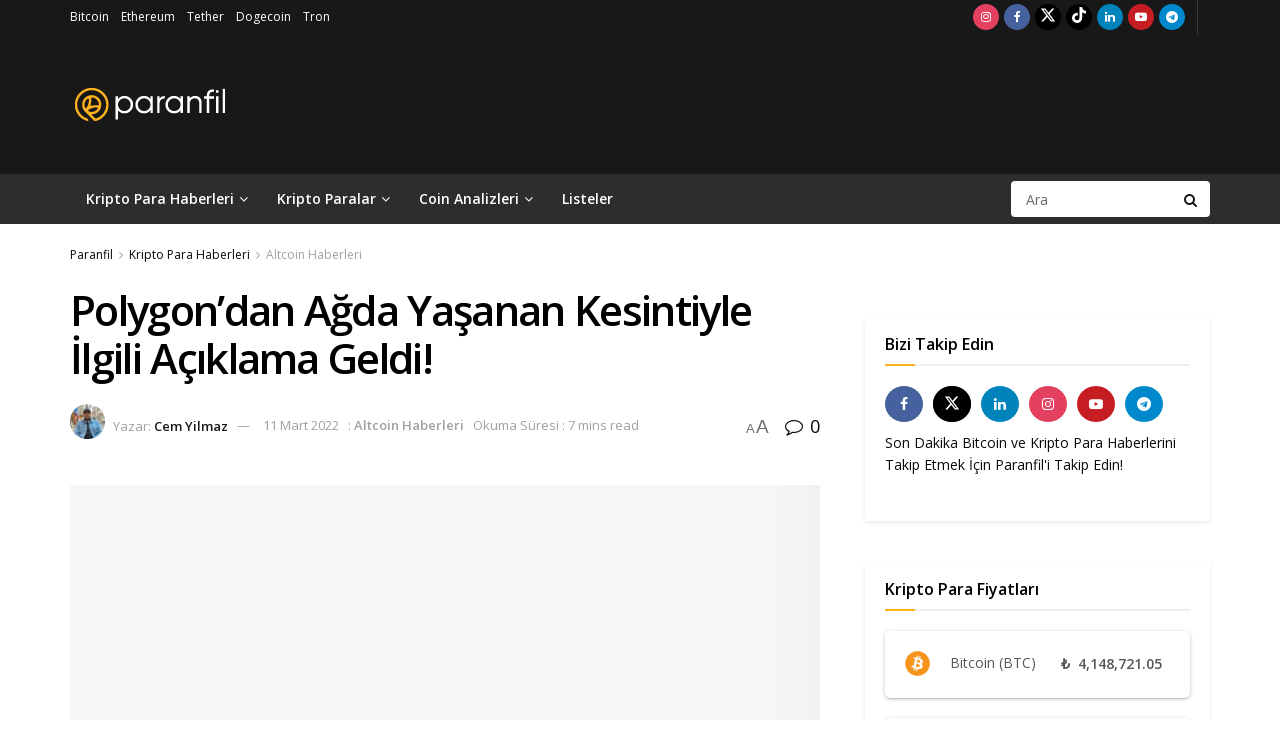

--- FILE ---
content_type: text/html; charset=UTF-8
request_url: https://www.paranfil.com/polygondan-agda-yasanan-kesintiyle-ilgili-aciklama-geldi/
body_size: 36223
content:
<!doctype html>
<!--[if lt IE 7]> <html class="no-js lt-ie9 lt-ie8 lt-ie7" lang="tr" prefix="og: https://ogp.me/ns#"> <![endif]-->
<!--[if IE 7]>    <html class="no-js lt-ie9 lt-ie8" lang="tr" prefix="og: https://ogp.me/ns#"> <![endif]-->
<!--[if IE 8]>    <html class="no-js lt-ie9" lang="tr" prefix="og: https://ogp.me/ns#"> <![endif]-->
<!--[if IE 9]>    <html class="no-js lt-ie10" lang="tr" prefix="og: https://ogp.me/ns#"> <![endif]-->
<!--[if gt IE 8]><!--> <html class="no-js" lang="tr" prefix="og: https://ogp.me/ns#"> <!--<![endif]-->
<head><script>(function(w,i,g){w[g]=w[g]||[];if(typeof w[g].push=='function')w[g].push(i)})
(window,'GTM-WVR2WDX','google_tags_first_party');</script><script>(function(w,d,s,l){w[l]=w[l]||[];(function(){w[l].push(arguments);})('set', 'developer_id.dY2E1Nz', true);
		var f=d.getElementsByTagName(s)[0],
		j=d.createElement(s);j.async=true;j.src='/0bev/';
		f.parentNode.insertBefore(j,f);
		})(window,document,'script','dataLayer');</script>
    <meta http-equiv="Content-Type" content="text/html; charset=UTF-8" />
    <meta name='viewport' content='width=device-width, initial-scale=1, user-scalable=yes' />
    <link rel="profile" href="https://gmpg.org/xfn/11" />
    <link rel="pingback" href="https://www.paranfil.com/xmlrpc.php" />
    <meta property="og:type" content="article">
<meta property="og:title" content="Polygon&amp;#8217;dan Ağda Yaşanan Kesintiyle İlgili Açıklama Geldi!">
<meta property="og:site_name" content="Paranfil">
<meta property="og:description" content="Dün akşam saatlerinde Polygon ağında uzun süreli kesintiler gerçekleşti. Polygon ağında yaşanan sıkıntılar hala giderilmemekte olup, Polygon ağında şu anda">
<meta property="og:url" content="https://www.paranfil.com/polygondan-agda-yasanan-kesintiyle-ilgili-aciklama-geldi/">
<meta property="og:locale" content="tr_TR">
<meta property="og:image" content="https://www.paranfil.com/wp-content/uploads/2022/03/poly.jpeg">
<meta property="og:image:height" content="740">
<meta property="og:image:width" content="1200">
<meta property="article:published_time" content="2022-03-11T15:30:45+03:00">
<meta property="article:modified_time" content="2022-03-11T15:30:45+03:00">
<meta property="article:author" content="https://www.paranfil.com/">
<meta property="article:section" content="Altcoin Haberleri">
<meta property="article:tag" content="Blok Zincir">
<meta property="article:tag" content="Matic">
<meta property="article:tag" content="Polygon">
<meta property="article:tag" content="Polygon Ağı">
<meta name="twitter:card" content="summary_large_image">
<meta name="twitter:title" content="Polygon&#8217;dan Ağda Yaşanan Kesintiyle İlgili Açıklama Geldi!">
<meta name="twitter:description" content="Dün akşam saatlerinde Polygon ağında uzun süreli kesintiler gerçekleşti. Polygon ağında yaşanan sıkıntılar hala giderilmemekte olup, Polygon ağında şu anda">
<meta name="twitter:url" content="https://www.paranfil.com/polygondan-agda-yasanan-kesintiyle-ilgili-aciklama-geldi/">
<meta name="twitter:site" content="https://www.paranfil.com/">
<meta name="twitter:image" content="https://www.paranfil.com/wp-content/uploads/2022/03/poly.jpeg">
<meta name="twitter:image:width" content="1200">
<meta name="twitter:image:height" content="740">
			<script type="ab2d3349ee88e0a01ec55f54-text/javascript">
			  var jnews_ajax_url = '/?ajax-request=jnews'
			</script>
			<script type="ab2d3349ee88e0a01ec55f54-text/javascript">;window.jnews=window.jnews||{},window.jnews.library=window.jnews.library||{},window.jnews.library=function(){"use strict";var e=this;e.win=window,e.doc=document,e.noop=function(){},e.globalBody=e.doc.getElementsByTagName("body")[0],e.globalBody=e.globalBody?e.globalBody:e.doc,e.win.jnewsDataStorage=e.win.jnewsDataStorage||{_storage:new WeakMap,put:function(e,t,n){this._storage.has(e)||this._storage.set(e,new Map),this._storage.get(e).set(t,n)},get:function(e,t){return this._storage.get(e).get(t)},has:function(e,t){return this._storage.has(e)&&this._storage.get(e).has(t)},remove:function(e,t){var n=this._storage.get(e).delete(t);return 0===!this._storage.get(e).size&&this._storage.delete(e),n}},e.windowWidth=function(){return e.win.innerWidth||e.docEl.clientWidth||e.globalBody.clientWidth},e.windowHeight=function(){return e.win.innerHeight||e.docEl.clientHeight||e.globalBody.clientHeight},e.requestAnimationFrame=e.win.requestAnimationFrame||e.win.webkitRequestAnimationFrame||e.win.mozRequestAnimationFrame||e.win.msRequestAnimationFrame||window.oRequestAnimationFrame||function(e){return setTimeout(e,1e3/60)},e.cancelAnimationFrame=e.win.cancelAnimationFrame||e.win.webkitCancelAnimationFrame||e.win.webkitCancelRequestAnimationFrame||e.win.mozCancelAnimationFrame||e.win.msCancelRequestAnimationFrame||e.win.oCancelRequestAnimationFrame||function(e){clearTimeout(e)},e.classListSupport="classList"in document.createElement("_"),e.hasClass=e.classListSupport?function(e,t){return e.classList.contains(t)}:function(e,t){return e.className.indexOf(t)>=0},e.addClass=e.classListSupport?function(t,n){e.hasClass(t,n)||t.classList.add(n)}:function(t,n){e.hasClass(t,n)||(t.className+=" "+n)},e.removeClass=e.classListSupport?function(t,n){e.hasClass(t,n)&&t.classList.remove(n)}:function(t,n){e.hasClass(t,n)&&(t.className=t.className.replace(n,""))},e.objKeys=function(e){var t=[];for(var n in e)Object.prototype.hasOwnProperty.call(e,n)&&t.push(n);return t},e.isObjectSame=function(e,t){var n=!0;return JSON.stringify(e)!==JSON.stringify(t)&&(n=!1),n},e.extend=function(){for(var e,t,n,o=arguments[0]||{},i=1,a=arguments.length;i<a;i++)if(null!==(e=arguments[i]))for(t in e)o!==(n=e[t])&&void 0!==n&&(o[t]=n);return o},e.dataStorage=e.win.jnewsDataStorage,e.isVisible=function(e){return 0!==e.offsetWidth&&0!==e.offsetHeight||e.getBoundingClientRect().length},e.getHeight=function(e){return e.offsetHeight||e.clientHeight||e.getBoundingClientRect().height},e.getWidth=function(e){return e.offsetWidth||e.clientWidth||e.getBoundingClientRect().width},e.supportsPassive=!1;try{var t=Object.defineProperty({},"passive",{get:function(){e.supportsPassive=!0}});"createEvent"in e.doc?e.win.addEventListener("test",null,t):"fireEvent"in e.doc&&e.win.attachEvent("test",null)}catch(e){}e.passiveOption=!!e.supportsPassive&&{passive:!0},e.setStorage=function(e,t){e="jnews-"+e;var n={expired:Math.floor(((new Date).getTime()+432e5)/1e3)};t=Object.assign(n,t);localStorage.setItem(e,JSON.stringify(t))},e.getStorage=function(e){e="jnews-"+e;var t=localStorage.getItem(e);return null!==t&&0<t.length?JSON.parse(localStorage.getItem(e)):{}},e.expiredStorage=function(){var t,n="jnews-";for(var o in localStorage)o.indexOf(n)>-1&&"undefined"!==(t=e.getStorage(o.replace(n,""))).expired&&t.expired<Math.floor((new Date).getTime()/1e3)&&localStorage.removeItem(o)},e.addEvents=function(t,n,o){for(var i in n){var a=["touchstart","touchmove"].indexOf(i)>=0&&!o&&e.passiveOption;"createEvent"in e.doc?t.addEventListener(i,n[i],a):"fireEvent"in e.doc&&t.attachEvent("on"+i,n[i])}},e.removeEvents=function(t,n){for(var o in n)"createEvent"in e.doc?t.removeEventListener(o,n[o]):"fireEvent"in e.doc&&t.detachEvent("on"+o,n[o])},e.triggerEvents=function(t,n,o){var i;o=o||{detail:null};return"createEvent"in e.doc?(!(i=e.doc.createEvent("CustomEvent")||new CustomEvent(n)).initCustomEvent||i.initCustomEvent(n,!0,!1,o),void t.dispatchEvent(i)):"fireEvent"in e.doc?((i=e.doc.createEventObject()).eventType=n,void t.fireEvent("on"+i.eventType,i)):void 0},e.getParents=function(t,n){void 0===n&&(n=e.doc);for(var o=[],i=t.parentNode,a=!1;!a;)if(i){var r=i;r.querySelectorAll(n).length?a=!0:(o.push(r),i=r.parentNode)}else o=[],a=!0;return o},e.forEach=function(e,t,n){for(var o=0,i=e.length;o<i;o++)t.call(n,e[o],o)},e.getText=function(e){return e.innerText||e.textContent},e.setText=function(e,t){var n="object"==typeof t?t.innerText||t.textContent:t;e.innerText&&(e.innerText=n),e.textContent&&(e.textContent=n)},e.httpBuildQuery=function(t){return e.objKeys(t).reduce(function t(n){var o=arguments.length>1&&void 0!==arguments[1]?arguments[1]:null;return function(i,a){var r=n[a];a=encodeURIComponent(a);var s=o?"".concat(o,"[").concat(a,"]"):a;return null==r||"function"==typeof r?(i.push("".concat(s,"=")),i):["number","boolean","string"].includes(typeof r)?(i.push("".concat(s,"=").concat(encodeURIComponent(r))),i):(i.push(e.objKeys(r).reduce(t(r,s),[]).join("&")),i)}}(t),[]).join("&")},e.get=function(t,n,o,i){return o="function"==typeof o?o:e.noop,e.ajax("GET",t,n,o,i)},e.post=function(t,n,o,i){return o="function"==typeof o?o:e.noop,e.ajax("POST",t,n,o,i)},e.ajax=function(t,n,o,i,a){var r=new XMLHttpRequest,s=n,c=e.httpBuildQuery(o);if(t=-1!=["GET","POST"].indexOf(t)?t:"GET",r.open(t,s+("GET"==t?"?"+c:""),!0),"POST"==t&&r.setRequestHeader("Content-type","application/x-www-form-urlencoded"),r.setRequestHeader("X-Requested-With","XMLHttpRequest"),r.onreadystatechange=function(){4===r.readyState&&200<=r.status&&300>r.status&&"function"==typeof i&&i.call(void 0,r.response)},void 0!==a&&!a){return{xhr:r,send:function(){r.send("POST"==t?c:null)}}}return r.send("POST"==t?c:null),{xhr:r}},e.scrollTo=function(t,n,o){function i(e,t,n){this.start=this.position(),this.change=e-this.start,this.currentTime=0,this.increment=20,this.duration=void 0===n?500:n,this.callback=t,this.finish=!1,this.animateScroll()}return Math.easeInOutQuad=function(e,t,n,o){return(e/=o/2)<1?n/2*e*e+t:-n/2*(--e*(e-2)-1)+t},i.prototype.stop=function(){this.finish=!0},i.prototype.move=function(t){e.doc.documentElement.scrollTop=t,e.globalBody.parentNode.scrollTop=t,e.globalBody.scrollTop=t},i.prototype.position=function(){return e.doc.documentElement.scrollTop||e.globalBody.parentNode.scrollTop||e.globalBody.scrollTop},i.prototype.animateScroll=function(){this.currentTime+=this.increment;var t=Math.easeInOutQuad(this.currentTime,this.start,this.change,this.duration);this.move(t),this.currentTime<this.duration&&!this.finish?e.requestAnimationFrame.call(e.win,this.animateScroll.bind(this)):this.callback&&"function"==typeof this.callback&&this.callback()},new i(t,n,o)},e.unwrap=function(t){var n,o=t;e.forEach(t,(function(e,t){n?n+=e:n=e})),o.replaceWith(n)},e.performance={start:function(e){performance.mark(e+"Start")},stop:function(e){performance.mark(e+"End"),performance.measure(e,e+"Start",e+"End")}},e.fps=function(){var t=0,n=0,o=0;!function(){var i=t=0,a=0,r=0,s=document.getElementById("fpsTable"),c=function(t){void 0===document.getElementsByTagName("body")[0]?e.requestAnimationFrame.call(e.win,(function(){c(t)})):document.getElementsByTagName("body")[0].appendChild(t)};null===s&&((s=document.createElement("div")).style.position="fixed",s.style.top="120px",s.style.left="10px",s.style.width="100px",s.style.height="20px",s.style.border="1px solid black",s.style.fontSize="11px",s.style.zIndex="100000",s.style.backgroundColor="white",s.id="fpsTable",c(s));var l=function(){o++,n=Date.now(),(a=(o/(r=(n-t)/1e3)).toPrecision(2))!=i&&(i=a,s.innerHTML=i+"fps"),1<r&&(t=n,o=0),e.requestAnimationFrame.call(e.win,l)};l()}()},e.instr=function(e,t){for(var n=0;n<t.length;n++)if(-1!==e.toLowerCase().indexOf(t[n].toLowerCase()))return!0},e.winLoad=function(t,n){function o(o){if("complete"===e.doc.readyState||"interactive"===e.doc.readyState)return!o||n?setTimeout(t,n||1):t(o),1}o()||e.addEvents(e.win,{load:o})},e.docReady=function(t,n){function o(o){if("complete"===e.doc.readyState||"interactive"===e.doc.readyState)return!o||n?setTimeout(t,n||1):t(o),1}o()||e.addEvents(e.doc,{DOMContentLoaded:o})},e.fireOnce=function(){e.docReady((function(){e.assets=e.assets||[],e.assets.length&&(e.boot(),e.load_assets())}),50)},e.boot=function(){e.length&&e.doc.querySelectorAll("style[media]").forEach((function(e){"not all"==e.getAttribute("media")&&e.removeAttribute("media")}))},e.create_js=function(t,n){var o=e.doc.createElement("script");switch(o.setAttribute("src",t),n){case"defer":o.setAttribute("defer",!0);break;case"async":o.setAttribute("async",!0);break;case"deferasync":o.setAttribute("defer",!0),o.setAttribute("async",!0)}e.globalBody.appendChild(o)},e.load_assets=function(){"object"==typeof e.assets&&e.forEach(e.assets.slice(0),(function(t,n){var o="";t.defer&&(o+="defer"),t.async&&(o+="async"),e.create_js(t.url,o);var i=e.assets.indexOf(t);i>-1&&e.assets.splice(i,1)})),e.assets=jnewsoption.au_scripts=window.jnewsads=[]},e.setCookie=function(e,t,n){var o="";if(n){var i=new Date;i.setTime(i.getTime()+24*n*60*60*1e3),o="; expires="+i.toUTCString()}document.cookie=e+"="+(t||"")+o+"; path=/"},e.getCookie=function(e){for(var t=e+"=",n=document.cookie.split(";"),o=0;o<n.length;o++){for(var i=n[o];" "==i.charAt(0);)i=i.substring(1,i.length);if(0==i.indexOf(t))return i.substring(t.length,i.length)}return null},e.eraseCookie=function(e){document.cookie=e+"=; Path=/; Expires=Thu, 01 Jan 1970 00:00:01 GMT;"},e.docReady((function(){e.globalBody=e.globalBody==e.doc?e.doc.getElementsByTagName("body")[0]:e.globalBody,e.globalBody=e.globalBody?e.globalBody:e.doc})),e.winLoad((function(){e.winLoad((function(){var t=!1;if(void 0!==window.jnewsadmin)if(void 0!==window.file_version_checker){var n=e.objKeys(window.file_version_checker);n.length?n.forEach((function(e){t||"10.0.4"===window.file_version_checker[e]||(t=!0)})):t=!0}else t=!0;t&&(window.jnewsHelper.getMessage(),window.jnewsHelper.getNotice())}),2500)}))},window.jnews.library=new window.jnews.library;</script><script type="ab2d3349ee88e0a01ec55f54-module">;/*! instant.page v5.1.1 - (C) 2019-2020 Alexandre Dieulot - https://instant.page/license */
let t,e;const n=new Set,o=document.createElement("link"),i=o.relList&&o.relList.supports&&o.relList.supports("prefetch")&&window.IntersectionObserver&&"isIntersecting"in IntersectionObserverEntry.prototype,s="instantAllowQueryString"in document.body.dataset,a="instantAllowExternalLinks"in document.body.dataset,r="instantWhitelist"in document.body.dataset,c="instantMousedownShortcut"in document.body.dataset,d=1111;let l=65,u=!1,f=!1,m=!1;if("instantIntensity"in document.body.dataset){const t=document.body.dataset.instantIntensity;if("mousedown"==t.substr(0,9))u=!0,"mousedown-only"==t&&(f=!0);else if("viewport"==t.substr(0,8))navigator.connection&&(navigator.connection.saveData||navigator.connection.effectiveType&&navigator.connection.effectiveType.includes("2g"))||("viewport"==t?document.documentElement.clientWidth*document.documentElement.clientHeight<45e4&&(m=!0):"viewport-all"==t&&(m=!0));else{const e=parseInt(t);isNaN(e)||(l=e)}}if(i){const n={capture:!0,passive:!0};if(f||document.addEventListener("touchstart",(function(t){e=performance.now();const n=t.target.closest("a");h(n)&&v(n.href)}),n),u?c||document.addEventListener("mousedown",(function(t){const e=t.target.closest("a");h(e)&&v(e.href)}),n):document.addEventListener("mouseover",(function(n){if(performance.now()-e<d)return;if(!("closest"in n.target))return;const o=n.target.closest("a");h(o)&&(o.addEventListener("mouseout",p,{passive:!0}),t=setTimeout((()=>{v(o.href),t=void 0}),l))}),n),c&&document.addEventListener("mousedown",(function(t){if(performance.now()-e<d)return;const n=t.target.closest("a");if(t.which>1||t.metaKey||t.ctrlKey)return;if(!n)return;n.addEventListener("click",(function(t){1337!=t.detail&&t.preventDefault()}),{capture:!0,passive:!1,once:!0});const o=new MouseEvent("click",{view:window,bubbles:!0,cancelable:!1,detail:1337});n.dispatchEvent(o)}),n),m){let t;(t=window.requestIdleCallback?t=>{requestIdleCallback(t,{timeout:1500})}:t=>{t()})((()=>{const t=new IntersectionObserver((e=>{e.forEach((e=>{if(e.isIntersecting){const n=e.target;t.unobserve(n),v(n.href)}}))}));document.querySelectorAll("a").forEach((e=>{h(e)&&t.observe(e)}))}))}}function p(e){e.relatedTarget&&e.target.closest("a")==e.relatedTarget.closest("a")||t&&(clearTimeout(t),t=void 0)}function h(t){if(t&&t.href&&(!r||"instant"in t.dataset)&&(a||t.origin==location.origin||"instant"in t.dataset)&&["http:","https:"].includes(t.protocol)&&("http:"!=t.protocol||"https:"!=location.protocol)&&(s||!t.search||"instant"in t.dataset)&&!(t.hash&&t.pathname+t.search==location.pathname+location.search||"noInstant"in t.dataset))return!0}function v(t){if(n.has(t))return;const e=document.createElement("link");e.rel="prefetch",e.href=t,document.head.appendChild(e),n.add(t)}</script>
<!-- Rank Math&#039;a Göre Arama Motoru Optimizasyonu - https://rankmath.com/ -->
<title>Polygon&#039;dan Ağda Yaşanan Kesintiyle İlgili Açıklama Geldi! - Paranfil</title>
<link crossorigin data-rocket-preconnect href="https://api.onesignal.com" rel="preconnect">
<link crossorigin data-rocket-preconnect href="https://scripts.clarity.ms" rel="preconnect">
<link crossorigin data-rocket-preconnect href="https://www.clarity.ms" rel="preconnect">
<link crossorigin data-rocket-preconnect href="https://fonts.googleapis.com" rel="preconnect">
<link crossorigin data-rocket-preconnect href="https://www.googletagmanager.com" rel="preconnect">
<link crossorigin data-rocket-preconnect href="https://api.coingecko.com" rel="preconnect">
<link crossorigin data-rocket-preconnect href="https://cdn.onesignal.com" rel="preconnect">
<link crossorigin data-rocket-preconnect href="https://platform.twitter.com" rel="preconnect">
<link data-rocket-preload as="style" href="https://fonts.googleapis.com/css?family=Open%20Sans%3Aregular%2C600&#038;display=swap" rel="preload">
<script src="/cdn-cgi/scripts/7d0fa10a/cloudflare-static/rocket-loader.min.js" data-cf-settings="ab2d3349ee88e0a01ec55f54-|49"></script><link href="https://fonts.googleapis.com/css?family=Open%20Sans%3Aregular%2C600&#038;display=swap" media="print" onload="this.media=&#039;all&#039;" rel="stylesheet">
<noscript><link rel="stylesheet" href="https://fonts.googleapis.com/css?family=Open%20Sans%3Aregular%2C600&#038;display=swap"></noscript><link rel="preload" data-rocket-preload as="image" href="https://www.paranfil.com/wp-content/uploads/2022/03/poly-750x375.jpeg.webp" imagesrcset="https://www.paranfil.com/wp-content/uploads/2022/03/poly-750x375.jpeg.webp 750w,https://www.paranfil.com/wp-content/uploads/2022/03/poly-1140x570.jpeg.webp 1140w,https://www.paranfil.com/wp-content/uploads/2022/03/poly-360x180.jpeg.webp 360w" imagesizes="750px" fetchpriority="high">
<meta name="description" content="Dün akşam saatlerinde Polygon ağında uzun süreli kesintiler gerçekleşti. Polygon ağında yaşanan sıkıntılar hala giderilmemekte olup, Polygon ağında şu anda"/>
<meta name="robots" content="follow, index, max-snippet:-1, max-video-preview:-1, max-image-preview:large"/>
<link rel="canonical" href="https://www.paranfil.com/polygondan-agda-yasanan-kesintiyle-ilgili-aciklama-geldi/" />
<meta property="og:locale" content="tr_TR" />
<meta property="og:type" content="article" />
<meta property="og:title" content="Polygon&#039;dan Ağda Yaşanan Kesintiyle İlgili Açıklama Geldi! - Paranfil" />
<meta property="og:description" content="Dün akşam saatlerinde Polygon ağında uzun süreli kesintiler gerçekleşti. Polygon ağında yaşanan sıkıntılar hala giderilmemekte olup, Polygon ağında şu anda" />
<meta property="og:url" content="https://www.paranfil.com/polygondan-agda-yasanan-kesintiyle-ilgili-aciklama-geldi/" />
<meta property="og:site_name" content="Paranfil" />
<meta property="article:tag" content="Blok Zincir" />
<meta property="article:tag" content="Matic" />
<meta property="article:tag" content="Polygon" />
<meta property="article:tag" content="Polygon Ağı" />
<meta property="article:section" content="Altcoin Haberleri" />
<meta property="og:image" content="https://www.paranfil.com/wp-content/uploads/2022/03/poly.jpeg" />
<meta property="og:image:secure_url" content="https://www.paranfil.com/wp-content/uploads/2022/03/poly.jpeg" />
<meta property="og:image:width" content="1200" />
<meta property="og:image:height" content="740" />
<meta property="og:image:alt" content="Polygon" />
<meta property="og:image:type" content="image/jpeg" />
<meta property="article:published_time" content="2022-03-11T15:30:45+03:00" />
<meta name="twitter:card" content="summary_large_image" />
<meta name="twitter:title" content="Polygon&#039;dan Ağda Yaşanan Kesintiyle İlgili Açıklama Geldi! - Paranfil" />
<meta name="twitter:description" content="Dün akşam saatlerinde Polygon ağında uzun süreli kesintiler gerçekleşti. Polygon ağında yaşanan sıkıntılar hala giderilmemekte olup, Polygon ağında şu anda" />
<meta name="twitter:site" content="@paranfil" />
<meta name="twitter:creator" content="@paranfil" />
<meta name="twitter:image" content="https://www.paranfil.com/wp-content/uploads/2022/03/poly.jpeg" />
<meta name="twitter:label1" content="Yazan" />
<meta name="twitter:data1" content="Cem Yilmaz" />
<meta name="twitter:label2" content="Okuma süresi" />
<meta name="twitter:data2" content="1 dakika" />
<script type="application/ld+json" class="rank-math-schema">{"@context":"https://schema.org","@graph":[{"@type":["NewsMediaOrganization","Organization"],"@id":"https://www.paranfil.com/#organization","name":"Paranfil","url":"https://www.paranfil.com","sameAs":["https://twitter.com/paranfil"],"logo":{"@type":"ImageObject","@id":"https://www.paranfil.com/#logo","url":"https://www.paranfil.com/wp-content/uploads/2021/09/200_66_logo.png","contentUrl":"https://www.paranfil.com/wp-content/uploads/2021/09/200_66_logo.png","caption":"Paranfil","inLanguage":"tr","width":"200","height":"66"}},{"@type":"WebSite","@id":"https://www.paranfil.com/#website","url":"https://www.paranfil.com","name":"Paranfil","publisher":{"@id":"https://www.paranfil.com/#organization"},"inLanguage":"tr"},{"@type":"ImageObject","@id":"https://www.paranfil.com/wp-content/uploads/2022/03/poly.jpeg","url":"https://www.paranfil.com/wp-content/uploads/2022/03/poly.jpeg","width":"1200","height":"740","inLanguage":"tr"},{"@type":"BreadcrumbList","@id":"https://www.paranfil.com/polygondan-agda-yasanan-kesintiyle-ilgili-aciklama-geldi/#breadcrumb","itemListElement":[{"@type":"ListItem","position":"1","item":{"@id":"https://www.paranfil.com","name":"Ana sayfa"}},{"@type":"ListItem","position":"2","item":{"@id":"https://www.paranfil.com/kripto-para-haberleri/altcoin-haberleri/","name":"Altcoin Haberleri"}},{"@type":"ListItem","position":"3","item":{"@id":"https://www.paranfil.com/polygondan-agda-yasanan-kesintiyle-ilgili-aciklama-geldi/","name":"Polygon&#8217;dan A\u011fda Ya\u015fanan Kesintiyle \u0130lgili A\u00e7\u0131klama Geldi!"}}]},{"@type":"WebPage","@id":"https://www.paranfil.com/polygondan-agda-yasanan-kesintiyle-ilgili-aciklama-geldi/#webpage","url":"https://www.paranfil.com/polygondan-agda-yasanan-kesintiyle-ilgili-aciklama-geldi/","name":"Polygon&#039;dan A\u011fda Ya\u015fanan Kesintiyle \u0130lgili A\u00e7\u0131klama Geldi! - Paranfil","datePublished":"2022-03-11T15:30:45+03:00","dateModified":"2022-03-11T15:30:45+03:00","isPartOf":{"@id":"https://www.paranfil.com/#website"},"primaryImageOfPage":{"@id":"https://www.paranfil.com/wp-content/uploads/2022/03/poly.jpeg"},"inLanguage":"tr","breadcrumb":{"@id":"https://www.paranfil.com/polygondan-agda-yasanan-kesintiyle-ilgili-aciklama-geldi/#breadcrumb"}},{"@type":"Person","@id":"https://www.paranfil.com/yazar/cemyilmaz/","name":"Cem Yilmaz","description":"Paranfil yazar\u0131 Cem Yilmaz taraf\u0131ndan yay\u0131nlanan kripto para haberleri listesi.","url":"https://www.paranfil.com/yazar/cemyilmaz/","image":{"@type":"ImageObject","@id":"https://www.paranfil.com/wp-content/uploads/2022/06/cem.jpeg","url":"https://www.paranfil.com/wp-content/uploads/2022/06/cem.jpeg","caption":"Cem Yilmaz","inLanguage":"tr"},"sameAs":["https://www.paranfil.com/"],"worksFor":{"@id":"https://www.paranfil.com/#organization"}},{"@type":"NewsArticle","headline":"Polygon&#039;dan A\u011fda Ya\u015fanan Kesintiyle \u0130lgili A\u00e7\u0131klama Geldi! - Paranfil","keywords":"Polygon","datePublished":"2022-03-11T15:30:45+03:00","dateModified":"2022-03-11T15:30:45+03:00","articleSection":"Altcoin Haberleri","author":{"@id":"https://www.paranfil.com/yazar/cemyilmaz/","name":"Cem Yilmaz"},"publisher":{"@id":"https://www.paranfil.com/#organization"},"description":"D\u00fcn ak\u015fam saatlerinde Polygon a\u011f\u0131nda uzun s\u00fcreli kesintiler ger\u00e7ekle\u015fti. Polygon a\u011f\u0131nda ya\u015fanan s\u0131k\u0131nt\u0131lar hala giderilmemekte olup, Polygon a\u011f\u0131nda \u015fu anda","name":"Polygon&#039;dan A\u011fda Ya\u015fanan Kesintiyle \u0130lgili A\u00e7\u0131klama Geldi! - Paranfil","@id":"https://www.paranfil.com/polygondan-agda-yasanan-kesintiyle-ilgili-aciklama-geldi/#richSnippet","isPartOf":{"@id":"https://www.paranfil.com/polygondan-agda-yasanan-kesintiyle-ilgili-aciklama-geldi/#webpage"},"image":{"@id":"https://www.paranfil.com/wp-content/uploads/2022/03/poly.jpeg"},"inLanguage":"tr","mainEntityOfPage":{"@id":"https://www.paranfil.com/polygondan-agda-yasanan-kesintiyle-ilgili-aciklama-geldi/#webpage"}}]}</script>
<!-- /Rank Math WordPress SEO eklentisi -->

<link rel='dns-prefetch' href='//www.googletagmanager.com' />
<link rel='dns-prefetch' href='//cdnjs.cloudflare.com' />
<link rel='dns-prefetch' href='//fonts.googleapis.com' />
<link rel='preconnect' href='https://fonts.gstatic.com' />
<link rel="alternate" type="application/rss+xml" title="Paranfil &raquo; akışı" href="https://www.paranfil.com/feed/" />
<link rel="alternate" type="application/rss+xml" title="Paranfil &raquo; yorum akışı" href="https://www.paranfil.com/comments/feed/" />
<script type="ab2d3349ee88e0a01ec55f54-text/javascript" id="wpp-js" src="https://www.paranfil.com/wp-content/plugins/wordpress-popular-posts/assets/js/wpp.min.js?ver=7.3.6" data-sampling="0" data-sampling-rate="100" data-api-url="https://www.paranfil.com/wp-json/wordpress-popular-posts" data-post-id="28247" data-token="e3a46bffbb" data-lang="0" data-debug="0"></script>
<link rel="alternate" type="application/rss+xml" title="Paranfil &raquo; Polygon&#8217;dan Ağda Yaşanan Kesintiyle İlgili Açıklama Geldi! yorum akışı" href="https://www.paranfil.com/polygondan-agda-yasanan-kesintiyle-ilgili-aciklama-geldi/feed/" />
<link rel="alternate" title="oEmbed (JSON)" type="application/json+oembed" href="https://www.paranfil.com/wp-json/oembed/1.0/embed?url=https%3A%2F%2Fwww.paranfil.com%2Fpolygondan-agda-yasanan-kesintiyle-ilgili-aciklama-geldi%2F" />
<link rel="alternate" title="oEmbed (XML)" type="text/xml+oembed" href="https://www.paranfil.com/wp-json/oembed/1.0/embed?url=https%3A%2F%2Fwww.paranfil.com%2Fpolygondan-agda-yasanan-kesintiyle-ilgili-aciklama-geldi%2F&#038;format=xml" />
			<link rel="preload" href="https://www.paranfil.com/wp-content/plugins/canvas/assets/fonts/canvas-icons.woff" as="font" type="font/woff" crossorigin>
			<style id='wp-img-auto-sizes-contain-inline-css' type='text/css'>
img:is([sizes=auto i],[sizes^="auto," i]){contain-intrinsic-size:3000px 1500px}
/*# sourceURL=wp-img-auto-sizes-contain-inline-css */
</style>
<link rel='stylesheet' id='canvas-css' href="https://www.paranfil.com/wp-content/plugins/canvas/assets/css/canvas.css?ver=2.5.1" type='text/css' media='all' />
<link rel='alternate stylesheet' id='powerkit-icons-css' href='https://www.paranfil.com/wp-content/plugins/powerkit/assets/fonts/powerkit-icons.woff?ver=3.0.4' type='text/css' as='font' type='font/wof' crossorigin />
<link rel='stylesheet' id='powerkit-css' href='https://www.paranfil.com/wp-content/plugins/powerkit/assets/css/powerkit.css?ver=3.0.4' type='text/css' media='all' />
<style id='wp-emoji-styles-inline-css' type='text/css'>

	img.wp-smiley, img.emoji {
		display: inline !important;
		border: none !important;
		box-shadow: none !important;
		height: 1em !important;
		width: 1em !important;
		margin: 0 0.07em !important;
		vertical-align: -0.1em !important;
		background: none !important;
		padding: 0 !important;
	}
/*# sourceURL=wp-emoji-styles-inline-css */
</style>
<link rel='stylesheet' id='wp-block-library-css' href='https://www.paranfil.com/wp-includes/css/dist/block-library/style.min.css?ver=6.9' type='text/css' media='all' />
<style id='classic-theme-styles-inline-css' type='text/css'>
/*! This file is auto-generated */
.wp-block-button__link{color:#fff;background-color:#32373c;border-radius:9999px;box-shadow:none;text-decoration:none;padding:calc(.667em + 2px) calc(1.333em + 2px);font-size:1.125em}.wp-block-file__button{background:#32373c;color:#fff;text-decoration:none}
/*# sourceURL=/wp-includes/css/classic-themes.min.css */
</style>
<link rel='stylesheet' id='canvas-block-alert-style-css' href='https://www.paranfil.com/wp-content/plugins/canvas/components/basic-elements/block-alert/block.css?ver=1750844704' type='text/css' media='all' />
<link rel='stylesheet' id='canvas-block-progress-style-css' href='https://www.paranfil.com/wp-content/plugins/canvas/components/basic-elements/block-progress/block.css?ver=1750844704' type='text/css' media='all' />
<link rel='stylesheet' id='canvas-block-collapsibles-style-css' href='https://www.paranfil.com/wp-content/plugins/canvas/components/basic-elements/block-collapsibles/block.css?ver=1750844704' type='text/css' media='all' />
<link rel='stylesheet' id='canvas-block-tabs-style-css' href='https://www.paranfil.com/wp-content/plugins/canvas/components/basic-elements/block-tabs/block.css?ver=1750844704' type='text/css' media='all' />
<link rel='stylesheet' id='canvas-block-section-heading-style-css' href='https://www.paranfil.com/wp-content/plugins/canvas/components/basic-elements/block-section-heading/block.css?ver=1750844704' type='text/css' media='all' />
<link rel='stylesheet' id='canvas-block-section-style-css' href='https://www.paranfil.com/wp-content/plugins/canvas/components/layout-blocks/block-section/block-section.css?ver=1750844704' type='text/css' media='all' />
<link rel='stylesheet' id='canvas-block-row-style-css' href='https://www.paranfil.com/wp-content/plugins/canvas/components/layout-blocks/block-row/block-row.css?ver=1750844704' type='text/css' media='all' />
<link rel='stylesheet' id='canvas-block-posts-style-css' href='https://www.paranfil.com/wp-content/plugins/canvas/components/posts/block-posts/block-posts.css?ver=1750844704' type='text/css' media='all' />
<link rel='stylesheet' id='canvas-justified-gallery-block-style-css' href='https://www.paranfil.com/wp-content/plugins/canvas/components/justified-gallery/block/block-justified-gallery.css?ver=1750844704' type='text/css' media='all' />
<link rel='stylesheet' id='canvas-slider-gallery-block-style-css' href='https://www.paranfil.com/wp-content/plugins/canvas/components/slider-gallery/block/block-slider-gallery.css?ver=1750844704' type='text/css' media='all' />
<link rel='stylesheet' id='canvas-block-posts-sidebar-css' href='https://www.paranfil.com/wp-content/plugins/canvas/components/posts/block-posts-sidebar/block-posts-sidebar.css?ver=1750844704' type='text/css' media='all' />
<link rel='stylesheet' id='wp-bootstrap-blocks-styles-css' href='https://www.paranfil.com/wp-content/plugins/wp-bootstrap-blocks/build/style-index.css?ver=5.2.1' type='text/css' media='all' />
<style id='global-styles-inline-css' type='text/css'>
:root{--wp--preset--aspect-ratio--square: 1;--wp--preset--aspect-ratio--4-3: 4/3;--wp--preset--aspect-ratio--3-4: 3/4;--wp--preset--aspect-ratio--3-2: 3/2;--wp--preset--aspect-ratio--2-3: 2/3;--wp--preset--aspect-ratio--16-9: 16/9;--wp--preset--aspect-ratio--9-16: 9/16;--wp--preset--color--black: #000000;--wp--preset--color--cyan-bluish-gray: #abb8c3;--wp--preset--color--white: #ffffff;--wp--preset--color--pale-pink: #f78da7;--wp--preset--color--vivid-red: #cf2e2e;--wp--preset--color--luminous-vivid-orange: #ff6900;--wp--preset--color--luminous-vivid-amber: #fcb900;--wp--preset--color--light-green-cyan: #7bdcb5;--wp--preset--color--vivid-green-cyan: #00d084;--wp--preset--color--pale-cyan-blue: #8ed1fc;--wp--preset--color--vivid-cyan-blue: #0693e3;--wp--preset--color--vivid-purple: #9b51e0;--wp--preset--gradient--vivid-cyan-blue-to-vivid-purple: linear-gradient(135deg,rgb(6,147,227) 0%,rgb(155,81,224) 100%);--wp--preset--gradient--light-green-cyan-to-vivid-green-cyan: linear-gradient(135deg,rgb(122,220,180) 0%,rgb(0,208,130) 100%);--wp--preset--gradient--luminous-vivid-amber-to-luminous-vivid-orange: linear-gradient(135deg,rgb(252,185,0) 0%,rgb(255,105,0) 100%);--wp--preset--gradient--luminous-vivid-orange-to-vivid-red: linear-gradient(135deg,rgb(255,105,0) 0%,rgb(207,46,46) 100%);--wp--preset--gradient--very-light-gray-to-cyan-bluish-gray: linear-gradient(135deg,rgb(238,238,238) 0%,rgb(169,184,195) 100%);--wp--preset--gradient--cool-to-warm-spectrum: linear-gradient(135deg,rgb(74,234,220) 0%,rgb(151,120,209) 20%,rgb(207,42,186) 40%,rgb(238,44,130) 60%,rgb(251,105,98) 80%,rgb(254,248,76) 100%);--wp--preset--gradient--blush-light-purple: linear-gradient(135deg,rgb(255,206,236) 0%,rgb(152,150,240) 100%);--wp--preset--gradient--blush-bordeaux: linear-gradient(135deg,rgb(254,205,165) 0%,rgb(254,45,45) 50%,rgb(107,0,62) 100%);--wp--preset--gradient--luminous-dusk: linear-gradient(135deg,rgb(255,203,112) 0%,rgb(199,81,192) 50%,rgb(65,88,208) 100%);--wp--preset--gradient--pale-ocean: linear-gradient(135deg,rgb(255,245,203) 0%,rgb(182,227,212) 50%,rgb(51,167,181) 100%);--wp--preset--gradient--electric-grass: linear-gradient(135deg,rgb(202,248,128) 0%,rgb(113,206,126) 100%);--wp--preset--gradient--midnight: linear-gradient(135deg,rgb(2,3,129) 0%,rgb(40,116,252) 100%);--wp--preset--font-size--small: 13px;--wp--preset--font-size--medium: 20px;--wp--preset--font-size--large: 36px;--wp--preset--font-size--x-large: 42px;--wp--preset--spacing--20: 0.44rem;--wp--preset--spacing--30: 0.67rem;--wp--preset--spacing--40: 1rem;--wp--preset--spacing--50: 1.5rem;--wp--preset--spacing--60: 2.25rem;--wp--preset--spacing--70: 3.38rem;--wp--preset--spacing--80: 5.06rem;--wp--preset--shadow--natural: 6px 6px 9px rgba(0, 0, 0, 0.2);--wp--preset--shadow--deep: 12px 12px 50px rgba(0, 0, 0, 0.4);--wp--preset--shadow--sharp: 6px 6px 0px rgba(0, 0, 0, 0.2);--wp--preset--shadow--outlined: 6px 6px 0px -3px rgb(255, 255, 255), 6px 6px rgb(0, 0, 0);--wp--preset--shadow--crisp: 6px 6px 0px rgb(0, 0, 0);}:where(.is-layout-flex){gap: 0.5em;}:where(.is-layout-grid){gap: 0.5em;}body .is-layout-flex{display: flex;}.is-layout-flex{flex-wrap: wrap;align-items: center;}.is-layout-flex > :is(*, div){margin: 0;}body .is-layout-grid{display: grid;}.is-layout-grid > :is(*, div){margin: 0;}:where(.wp-block-columns.is-layout-flex){gap: 2em;}:where(.wp-block-columns.is-layout-grid){gap: 2em;}:where(.wp-block-post-template.is-layout-flex){gap: 1.25em;}:where(.wp-block-post-template.is-layout-grid){gap: 1.25em;}.has-black-color{color: var(--wp--preset--color--black) !important;}.has-cyan-bluish-gray-color{color: var(--wp--preset--color--cyan-bluish-gray) !important;}.has-white-color{color: var(--wp--preset--color--white) !important;}.has-pale-pink-color{color: var(--wp--preset--color--pale-pink) !important;}.has-vivid-red-color{color: var(--wp--preset--color--vivid-red) !important;}.has-luminous-vivid-orange-color{color: var(--wp--preset--color--luminous-vivid-orange) !important;}.has-luminous-vivid-amber-color{color: var(--wp--preset--color--luminous-vivid-amber) !important;}.has-light-green-cyan-color{color: var(--wp--preset--color--light-green-cyan) !important;}.has-vivid-green-cyan-color{color: var(--wp--preset--color--vivid-green-cyan) !important;}.has-pale-cyan-blue-color{color: var(--wp--preset--color--pale-cyan-blue) !important;}.has-vivid-cyan-blue-color{color: var(--wp--preset--color--vivid-cyan-blue) !important;}.has-vivid-purple-color{color: var(--wp--preset--color--vivid-purple) !important;}.has-black-background-color{background-color: var(--wp--preset--color--black) !important;}.has-cyan-bluish-gray-background-color{background-color: var(--wp--preset--color--cyan-bluish-gray) !important;}.has-white-background-color{background-color: var(--wp--preset--color--white) !important;}.has-pale-pink-background-color{background-color: var(--wp--preset--color--pale-pink) !important;}.has-vivid-red-background-color{background-color: var(--wp--preset--color--vivid-red) !important;}.has-luminous-vivid-orange-background-color{background-color: var(--wp--preset--color--luminous-vivid-orange) !important;}.has-luminous-vivid-amber-background-color{background-color: var(--wp--preset--color--luminous-vivid-amber) !important;}.has-light-green-cyan-background-color{background-color: var(--wp--preset--color--light-green-cyan) !important;}.has-vivid-green-cyan-background-color{background-color: var(--wp--preset--color--vivid-green-cyan) !important;}.has-pale-cyan-blue-background-color{background-color: var(--wp--preset--color--pale-cyan-blue) !important;}.has-vivid-cyan-blue-background-color{background-color: var(--wp--preset--color--vivid-cyan-blue) !important;}.has-vivid-purple-background-color{background-color: var(--wp--preset--color--vivid-purple) !important;}.has-black-border-color{border-color: var(--wp--preset--color--black) !important;}.has-cyan-bluish-gray-border-color{border-color: var(--wp--preset--color--cyan-bluish-gray) !important;}.has-white-border-color{border-color: var(--wp--preset--color--white) !important;}.has-pale-pink-border-color{border-color: var(--wp--preset--color--pale-pink) !important;}.has-vivid-red-border-color{border-color: var(--wp--preset--color--vivid-red) !important;}.has-luminous-vivid-orange-border-color{border-color: var(--wp--preset--color--luminous-vivid-orange) !important;}.has-luminous-vivid-amber-border-color{border-color: var(--wp--preset--color--luminous-vivid-amber) !important;}.has-light-green-cyan-border-color{border-color: var(--wp--preset--color--light-green-cyan) !important;}.has-vivid-green-cyan-border-color{border-color: var(--wp--preset--color--vivid-green-cyan) !important;}.has-pale-cyan-blue-border-color{border-color: var(--wp--preset--color--pale-cyan-blue) !important;}.has-vivid-cyan-blue-border-color{border-color: var(--wp--preset--color--vivid-cyan-blue) !important;}.has-vivid-purple-border-color{border-color: var(--wp--preset--color--vivid-purple) !important;}.has-vivid-cyan-blue-to-vivid-purple-gradient-background{background: var(--wp--preset--gradient--vivid-cyan-blue-to-vivid-purple) !important;}.has-light-green-cyan-to-vivid-green-cyan-gradient-background{background: var(--wp--preset--gradient--light-green-cyan-to-vivid-green-cyan) !important;}.has-luminous-vivid-amber-to-luminous-vivid-orange-gradient-background{background: var(--wp--preset--gradient--luminous-vivid-amber-to-luminous-vivid-orange) !important;}.has-luminous-vivid-orange-to-vivid-red-gradient-background{background: var(--wp--preset--gradient--luminous-vivid-orange-to-vivid-red) !important;}.has-very-light-gray-to-cyan-bluish-gray-gradient-background{background: var(--wp--preset--gradient--very-light-gray-to-cyan-bluish-gray) !important;}.has-cool-to-warm-spectrum-gradient-background{background: var(--wp--preset--gradient--cool-to-warm-spectrum) !important;}.has-blush-light-purple-gradient-background{background: var(--wp--preset--gradient--blush-light-purple) !important;}.has-blush-bordeaux-gradient-background{background: var(--wp--preset--gradient--blush-bordeaux) !important;}.has-luminous-dusk-gradient-background{background: var(--wp--preset--gradient--luminous-dusk) !important;}.has-pale-ocean-gradient-background{background: var(--wp--preset--gradient--pale-ocean) !important;}.has-electric-grass-gradient-background{background: var(--wp--preset--gradient--electric-grass) !important;}.has-midnight-gradient-background{background: var(--wp--preset--gradient--midnight) !important;}.has-small-font-size{font-size: var(--wp--preset--font-size--small) !important;}.has-medium-font-size{font-size: var(--wp--preset--font-size--medium) !important;}.has-large-font-size{font-size: var(--wp--preset--font-size--large) !important;}.has-x-large-font-size{font-size: var(--wp--preset--font-size--x-large) !important;}
:where(.wp-block-post-template.is-layout-flex){gap: 1.25em;}:where(.wp-block-post-template.is-layout-grid){gap: 1.25em;}
:where(.wp-block-term-template.is-layout-flex){gap: 1.25em;}:where(.wp-block-term-template.is-layout-grid){gap: 1.25em;}
:where(.wp-block-columns.is-layout-flex){gap: 2em;}:where(.wp-block-columns.is-layout-grid){gap: 2em;}
:root :where(.wp-block-pullquote){font-size: 1.5em;line-height: 1.6;}
/*# sourceURL=global-styles-inline-css */
</style>
<link rel='stylesheet' id='absolute-reviews-css' href='https://www.paranfil.com/wp-content/plugins/absolute-reviews/public/css/absolute-reviews-public.css?ver=1.1.6' type='text/css' media='all' />
<link rel='stylesheet' id='advanced-popups-css' href='https://www.paranfil.com/wp-content/plugins/advanced-popups/public/css/advanced-popups-public.css?ver=1.2.2' type='text/css' media='all' />
<link rel='stylesheet' id='canvas-block-heading-style-css' href='https://www.paranfil.com/wp-content/plugins/canvas/components/content-formatting/block-heading/block.css?ver=1750844704' type='text/css' media='all' />
<link rel='stylesheet' id='canvas-block-list-style-css' href='https://www.paranfil.com/wp-content/plugins/canvas/components/content-formatting/block-list/block.css?ver=1750844704' type='text/css' media='all' />
<link rel='stylesheet' id='canvas-block-paragraph-style-css' href='https://www.paranfil.com/wp-content/plugins/canvas/components/content-formatting/block-paragraph/block.css?ver=1750844704' type='text/css' media='all' />
<link rel='stylesheet' id='canvas-block-separator-style-css' href='https://www.paranfil.com/wp-content/plugins/canvas/components/content-formatting/block-separator/block.css?ver=1750844704' type='text/css' media='all' />
<link rel='stylesheet' id='canvas-block-group-style-css' href='https://www.paranfil.com/wp-content/plugins/canvas/components/basic-elements/block-group/block.css?ver=1750844704' type='text/css' media='all' />
<link rel='stylesheet' id='canvas-block-cover-style-css' href='https://www.paranfil.com/wp-content/plugins/canvas/components/basic-elements/block-cover/block.css?ver=1750844704' type='text/css' media='all' />
<link rel='stylesheet' id='powerkit-author-box-css' href='https://www.paranfil.com/wp-content/plugins/powerkit/modules/author-box/public/css/public-powerkit-author-box.css?ver=3.0.4' type='text/css' media='all' />
<link rel='stylesheet' id='powerkit-basic-elements-css' href='https://www.paranfil.com/wp-content/plugins/powerkit/modules/basic-elements/public/css/public-powerkit-basic-elements.css?ver=3.0.4' type='text/css' media='screen' />
<link rel='stylesheet' id='powerkit-content-formatting-css' href='https://www.paranfil.com/wp-content/plugins/powerkit/modules/content-formatting/public/css/public-powerkit-content-formatting.css?ver=3.0.4' type='text/css' media='all' />
<link rel='stylesheet' id='powerkit-сontributors-css' href='https://www.paranfil.com/wp-content/plugins/powerkit/modules/contributors/public/css/public-powerkit-contributors.css?ver=3.0.4' type='text/css' media='all' />
<link rel='stylesheet' id='powerkit-featured-categories-css' href='https://www.paranfil.com/wp-content/plugins/powerkit/modules/featured-categories/public/css/public-powerkit-featured-categories.css?ver=3.0.4' type='text/css' media='all' />
<link rel='stylesheet' id='powerkit-inline-posts-css' href='https://www.paranfil.com/wp-content/plugins/powerkit/modules/inline-posts/public/css/public-powerkit-inline-posts.css?ver=3.0.4' type='text/css' media='all' />
<link rel='stylesheet' id='powerkit-justified-gallery-css' href='https://www.paranfil.com/wp-content/plugins/powerkit/modules/justified-gallery/public/css/public-powerkit-justified-gallery.css?ver=3.0.4' type='text/css' media='all' />
<link rel='stylesheet' id='glightbox-css' href='https://www.paranfil.com/wp-content/plugins/powerkit/modules/lightbox/public/css/glightbox.min.css?ver=3.0.4' type='text/css' media='all' />
<link rel='stylesheet' id='powerkit-lightbox-css' href='https://www.paranfil.com/wp-content/plugins/powerkit/modules/lightbox/public/css/public-powerkit-lightbox.css?ver=3.0.4' type='text/css' media='all' />
<link rel='stylesheet' id='powerkit-widget-posts-css' href='https://www.paranfil.com/wp-content/plugins/powerkit/modules/posts/public/css/public-powerkit-widget-posts.css?ver=3.0.4' type='text/css' media='all' />
<link rel='stylesheet' id='powerkit-share-buttons-css' href='https://www.paranfil.com/wp-content/plugins/powerkit/modules/share-buttons/public/css/public-powerkit-share-buttons.css?ver=3.0.4' type='text/css' media='all' />
<link rel='stylesheet' id='powerkit-slider-gallery-css' href='https://www.paranfil.com/wp-content/plugins/powerkit/modules/slider-gallery/public/css/public-powerkit-slider-gallery.css?ver=3.0.4' type='text/css' media='all' />
<link rel='stylesheet' id='powerkit-social-links-css' href='https://www.paranfil.com/wp-content/plugins/powerkit/modules/social-links/public/css/public-powerkit-social-links.css?ver=3.0.4' type='text/css' media='all' />
<link rel='stylesheet' id='powerkit-table-of-contents-css' href='https://www.paranfil.com/wp-content/plugins/powerkit/modules/table-of-contents/public/css/public-powerkit-table-of-contents.css?ver=3.0.4' type='text/css' media='all' />
<link rel='stylesheet' id='powerkit-widget-about-css' href='https://www.paranfil.com/wp-content/plugins/powerkit/modules/widget-about/public/css/public-powerkit-widget-about.css?ver=3.0.4' type='text/css' media='all' />
<link rel='stylesheet' id='animate-css' href='https://www.paranfil.com/wp-content/plugins/wp-quiz/assets/frontend/css/animate.css?ver=3.6.0' type='text/css' media='all' />
<link rel='stylesheet' id='wp-quiz-css' href='https://www.paranfil.com/wp-content/plugins/wp-quiz/assets/frontend/css/wp-quiz.css?ver=2.0.10' type='text/css' media='all' />
<link rel='stylesheet' id='wordpress-popular-posts-css-css' href='https://www.paranfil.com/wp-content/plugins/wordpress-popular-posts/assets/css/wpp.css?ver=7.3.6' type='text/css' media='all' />
<link rel='stylesheet' id='elementor-frontend-css' href='https://www.paranfil.com/wp-content/plugins/elementor/assets/css/frontend.min.css?ver=3.34.1' type='text/css' media='all' />

<link rel='stylesheet' id='login-with-ajax-css' href='https://www.paranfil.com/wp-content/plugins/login-with-ajax/templates/widget.css?ver=4.5.1' type='text/css' media='all' />
<link rel='stylesheet' id='searchwp-forms-css' href='https://www.paranfil.com/wp-content/plugins/searchwp-live-ajax-search/assets/styles/frontend/search-forms.min.css?ver=1.8.7' type='text/css' media='all' />
<link rel='stylesheet' id='searchwp-live-search-css' href='https://www.paranfil.com/wp-content/plugins/searchwp-live-ajax-search/assets/styles/style.min.css?ver=1.8.7' type='text/css' media='all' />
<style id='searchwp-live-search-inline-css' type='text/css'>
.searchwp-live-search-result .searchwp-live-search-result--title a {
  font-size: 16px;
}
.searchwp-live-search-result .searchwp-live-search-result--price {
  font-size: 14px;
}
.searchwp-live-search-result .searchwp-live-search-result--add-to-cart .button {
  font-size: 14px;
}

/*# sourceURL=searchwp-live-search-inline-css */
</style>
<link rel='stylesheet' id='jnews-frontend-css' href='https://www.paranfil.com/wp-content/themes/jnews/assets/dist/frontend.min.css?ver=11.1.3' type='text/css' media='all' />
<link rel='stylesheet' id='jnews-elementor-css' href='https://www.paranfil.com/wp-content/themes/jnews/assets/css/elementor-frontend.css?ver=11.1.3' type='text/css' media='all' />
<link rel='stylesheet' id='jnews-style-css' href='https://www.paranfil.com/wp-content/themes/jnews/style.css?ver=11.1.3' type='text/css' media='all' />
<link rel='stylesheet' id='jnews-darkmode-css' href='https://www.paranfil.com/wp-content/themes/jnews/assets/css/darkmode.css?ver=11.1.3' type='text/css' media='all' />
<link rel='stylesheet' id='jnews-scheme-css' href='https://www.paranfil.com/wp-content/uploads/jnews/scheme.css?ver=1735217809' type='text/css' media='all' />
<link rel='stylesheet' id='glossary-hint-css' href='https://www.paranfil.com/wp-content/plugins/glossary-by-codeat/assets/css/tooltip-classic.css?ver=2.3.10' type='text/css' media='all' />
<link rel='stylesheet' id='coinmc-fontawesome-css' href='https://www.paranfil.com/wp-content/plugins/coinpress/assets/public/css/fontawesome.min.css?ver=5.3.1' type='text/css' media='all' />
<link rel='stylesheet' id='coinmc-flatpickr-css' href='https://www.paranfil.com/wp-content/plugins/coinpress/assets/public/css/flatpickr.min.css?ver=2.4.1' type='text/css' media='all' />
<link rel='stylesheet' id='coinmc-grid-css' href='https://www.paranfil.com/wp-content/plugins/coinpress/assets/public/css/flexboxgrid.css?ver=2.4.1' type='text/css' media='all' />
<link rel='stylesheet' id='mcw-crypto-datatable-css' href='https://www.paranfil.com/wp-content/plugins/coinpress/assets/public/css/jquery.dataTables.min.css?ver=1.10.18' type='text/css' media='all' />
<link rel='stylesheet' id='coinmc-crypto-table-css' href='https://www.paranfil.com/wp-content/plugins/coinpress/assets/public/css/table.css?ver=2.4.1' type='text/css' media='all' />
<link rel='stylesheet' id='coinmc-tippy-css' href='https://www.paranfil.com/wp-content/plugins/coinpress/assets/public/css/tippy.min.css?ver=3.0.6' type='text/css' media='all' />
<link rel='stylesheet' id='coinmc-crypto-css' href='https://www.paranfil.com/wp-content/plugins/coinpress/assets/public/css/style.css?ver=2.4.1' type='text/css' media='all' />
<link rel='stylesheet' id='mcw-crypto-css' href='https://www.paranfil.com/wp-content/plugins/massive-cryptocurrency-widgets/assets/public/css/style.css?ver=3.3.1' type='text/css' media='all' />
<link rel='stylesheet' id='mcw-crypto-select-css' href='https://www.paranfil.com/wp-content/plugins/massive-cryptocurrency-widgets/assets/public/css/selectize.custom.css?ver=3.3.1' type='text/css' media='all' />
<style id='rocket-lazyload-inline-css' type='text/css'>
.rll-youtube-player{position:relative;padding-bottom:56.23%;height:0;overflow:hidden;max-width:100%;}.rll-youtube-player:focus-within{outline: 2px solid currentColor;outline-offset: 5px;}.rll-youtube-player iframe{position:absolute;top:0;left:0;width:100%;height:100%;z-index:100;background:0 0}.rll-youtube-player img{bottom:0;display:block;left:0;margin:auto;max-width:100%;width:100%;position:absolute;right:0;top:0;border:none;height:auto;-webkit-transition:.4s all;-moz-transition:.4s all;transition:.4s all}.rll-youtube-player img:hover{-webkit-filter:brightness(75%)}.rll-youtube-player .play{height:100%;width:100%;left:0;top:0;position:absolute;background:url(https://www.paranfil.com/wp-content/plugins/wp-rocket/assets/img/youtube.png) no-repeat center;background-color: transparent !important;cursor:pointer;border:none;}.wp-embed-responsive .wp-has-aspect-ratio .rll-youtube-player{position:absolute;padding-bottom:0;width:100%;height:100%;top:0;bottom:0;left:0;right:0}
/*# sourceURL=rocket-lazyload-inline-css */
</style>
<link rel='stylesheet' id='jnews-social-login-style-css' href='https://www.paranfil.com/wp-content/plugins/jnews-social-login/assets/css/plugin.css?ver=11.0.2' type='text/css' media='all' />
<link rel='stylesheet' id='jnews-select-share-css' href='https://www.paranfil.com/wp-content/plugins/jnews-social-share/assets/css/plugin.css' type='text/css' media='all' />
<script type="ab2d3349ee88e0a01ec55f54-text/javascript" src="https://www.paranfil.com/wp-includes/js/jquery/jquery.min.js?ver=3.7.1" id="jquery-core-js"></script>
<script type="ab2d3349ee88e0a01ec55f54-text/javascript" src="https://www.paranfil.com/wp-includes/js/jquery/jquery-migrate.min.js?ver=3.4.1" id="jquery-migrate-js"></script>
<script type="ab2d3349ee88e0a01ec55f54-text/javascript" src="https://www.paranfil.com/wp-content/plugins/advanced-popups/public/js/advanced-popups-public.js?ver=1.2.2" id="advanced-popups-js"></script>
<script type="ab2d3349ee88e0a01ec55f54-text/javascript" id="login-with-ajax-js-extra">
/* <![CDATA[ */
var LWA = {"ajaxurl":"https://www.paranfil.com/wp-admin/admin-ajax.php","off":""};
//# sourceURL=login-with-ajax-js-extra
/* ]]> */
</script>
<script type="ab2d3349ee88e0a01ec55f54-text/javascript" src="https://www.paranfil.com/wp-content/plugins/login-with-ajax/templates/login-with-ajax.legacy.min.js?ver=4.5.1" id="login-with-ajax-js"></script>
<script type="ab2d3349ee88e0a01ec55f54-text/javascript" src="https://www.paranfil.com/wp-content/plugins/login-with-ajax/ajaxify/ajaxify.min.js?ver=4.5.1" id="login-with-ajax-ajaxify-js"></script>

<!-- Site Kit tarafından eklenen Google etiketi (gtag.js) snippet&#039;i -->
<!-- Google Analytics snippet added by Site Kit -->
<script type="ab2d3349ee88e0a01ec55f54-text/javascript" src="https://www.googletagmanager.com/gtag/js?id=GT-PH3FS79" id="google_gtagjs-js" async></script>
<script type="ab2d3349ee88e0a01ec55f54-text/javascript" id="google_gtagjs-js-after">
/* <![CDATA[ */
window.dataLayer = window.dataLayer || [];function gtag(){dataLayer.push(arguments);}
gtag("set","linker",{"domains":["www.paranfil.com"]});
gtag("js", new Date());
gtag("set", "developer_id.dZTNiMT", true);
gtag("config", "GT-PH3FS79");
//# sourceURL=google_gtagjs-js-after
/* ]]> */
</script>
<link rel="https://api.w.org/" href="https://www.paranfil.com/wp-json/" /><link rel="alternate" title="JSON" type="application/json" href="https://www.paranfil.com/wp-json/wp/v2/posts/28247" /><link rel="EditURI" type="application/rsd+xml" title="RSD" href="https://www.paranfil.com/xmlrpc.php?rsd" />
<meta name="generator" content="WordPress 6.9" />
<link rel='shortlink' href='https://www.paranfil.com/?p=28247' />
		<link rel="preload" href="https://www.paranfil.com/wp-content/plugins/absolute-reviews/fonts/absolute-reviews-icons.woff" as="font" type="font/woff" crossorigin>
				<link rel="preload" href="https://www.paranfil.com/wp-content/plugins/advanced-popups/fonts/advanced-popups-icons.woff" as="font" type="font/woff" crossorigin>
		<script type="ab2d3349ee88e0a01ec55f54-text/javascript">readMoreArgs = []</script><script type="ab2d3349ee88e0a01ec55f54-text/javascript">
				EXPM_VERSION=3.55;EXPM_AJAX_URL='https://www.paranfil.com/wp-admin/admin-ajax.php';
			function yrmAddEvent(element, eventName, fn) {
				if (element.addEventListener)
					element.addEventListener(eventName, fn, false);
				else if (element.attachEvent)
					element.attachEvent('on' + eventName, fn);
			}
			</script><meta name="generator" content="Site Kit by Google 1.170.0" /><script type="ab2d3349ee88e0a01ec55f54-text/javascript">
    (function(c,l,a,r,i,t,y){
        c[a]=c[a]||function(){(c[a].q=c[a].q||[]).push(arguments)};
        t=l.createElement(r);t.async=1;t.src="https://www.clarity.ms/tag/"+i;
        y=l.getElementsByTagName(r)[0];y.parentNode.insertBefore(t,y);
    })(window, document, "clarity", "script", "9xs5qouku9");
</script>
<meta name="yandex-verification" content="e852d1994aab8c1b" />

<link rel="preconnect" href="https://api.coingecko.com/">
<link rel="dns-prefetch" href="https://api.coingecko.com/">
<link rel="preload" href="https://api.coingecko.com/">            <style id="wpp-loading-animation-styles">@-webkit-keyframes bgslide{from{background-position-x:0}to{background-position-x:-200%}}@keyframes bgslide{from{background-position-x:0}to{background-position-x:-200%}}.wpp-widget-block-placeholder,.wpp-shortcode-placeholder{margin:0 auto;width:60px;height:3px;background:#dd3737;background:linear-gradient(90deg,#dd3737 0%,#571313 10%,#dd3737 100%);background-size:200% auto;border-radius:3px;-webkit-animation:bgslide 1s infinite linear;animation:bgslide 1s infinite linear}</style>
            <meta name="generator" content="Elementor 3.34.1; features: e_font_icon_svg, additional_custom_breakpoints; settings: css_print_method-internal, google_font-enabled, font_display-swap">
      <meta name="onesignal" content="wordpress-plugin"/>
            <script type="ab2d3349ee88e0a01ec55f54-text/javascript">

      window.OneSignalDeferred = window.OneSignalDeferred || [];

      OneSignalDeferred.push(function(OneSignal) {
        var oneSignal_options = {};
        window._oneSignalInitOptions = oneSignal_options;

        oneSignal_options['serviceWorkerParam'] = { scope: '/wp-content/plugins/onesignal-free-web-push-notifications/sdk_files/push/onesignal/' };
oneSignal_options['serviceWorkerPath'] = 'OneSignalSDKWorker.js';

        OneSignal.Notifications.setDefaultUrl("https://www.paranfil.com");

        oneSignal_options['wordpress'] = true;
oneSignal_options['appId'] = 'd3645f36-2568-446f-8435-09d5b3b15eb7';
oneSignal_options['allowLocalhostAsSecureOrigin'] = true;
oneSignal_options['welcomeNotification'] = { };
oneSignal_options['welcomeNotification']['title'] = "Paranfile Hoş Geldin";
oneSignal_options['welcomeNotification']['message'] = "Abone olduğun için teşekkürler!";
oneSignal_options['path'] = "https://www.paranfil.com/wp-content/plugins/onesignal-free-web-push-notifications/sdk_files/";
oneSignal_options['promptOptions'] = { };
oneSignal_options['promptOptions']['actionMessage'] = "Bitcoin ve Kripto Para Piyasasındaki gelişmelerden anında haberdar olmak ister misiniz?";
oneSignal_options['promptOptions']['acceptButtonText'] = "Evet";
oneSignal_options['promptOptions']['cancelButtonText'] = "Hayır";
oneSignal_options['notifyButton'] = { };
oneSignal_options['notifyButton']['enable'] = true;
oneSignal_options['notifyButton']['position'] = 'bottom-right';
oneSignal_options['notifyButton']['theme'] = 'inverse';
oneSignal_options['notifyButton']['size'] = 'medium';
oneSignal_options['notifyButton']['showCredit'] = true;
oneSignal_options['notifyButton']['text'] = {};
oneSignal_options['notifyButton']['text']['tip.state.unsubscribed'] = 'Bitcoin ve Kripto Para Piyasasındaki gelişmelerden anında haberdar olmak ister misiniz?';
oneSignal_options['notifyButton']['text']['tip.state.subscribed'] = 'Paranfil&#039;e Abone Oldunuz!';
oneSignal_options['notifyButton']['text']['tip.state.blocked'] = 'Bildirimleri engellediniz';
oneSignal_options['notifyButton']['text']['message.action.subscribed'] = 'Abone olduğunuz için teşekkürler';
oneSignal_options['notifyButton']['text']['message.action.resubscribed'] = 'Abone oldunuz!';
oneSignal_options['notifyButton']['text']['message.action.unsubscribed'] = 'Artık bildirim almayacaksınız';
oneSignal_options['notifyButton']['text']['dialog.main.title'] = 'Site bildirimlerini yönet';
oneSignal_options['notifyButton']['text']['dialog.main.button.subscribe'] = 'Abone ol';
oneSignal_options['notifyButton']['text']['dialog.main.button.unsubscribe'] = 'Abonelikten Çık';
oneSignal_options['notifyButton']['text']['dialog.blocked.title'] = 'Bildirimlerin engelini kaldır';
oneSignal_options['notifyButton']['text']['dialog.blocked.message'] = 'Bildirimlere izin vermek için şu talimatları izleyin:';
oneSignal_options['notifyButton']['colors'] = {};
oneSignal_options['notifyButton']['offset'] = {};
              OneSignal.init(window._oneSignalInitOptions);
              OneSignal.Slidedown.promptPush()      });

      function documentInitOneSignal() {
        var oneSignal_elements = document.getElementsByClassName("OneSignal-prompt");

        var oneSignalLinkClickHandler = function(event) { OneSignal.Notifications.requestPermission(); event.preventDefault(); };        for(var i = 0; i < oneSignal_elements.length; i++)
          oneSignal_elements[i].addEventListener('click', oneSignalLinkClickHandler, false);
      }

      if (document.readyState === 'complete') {
           documentInitOneSignal();
      }
      else {
           window.addEventListener("load", function(event){
               documentInitOneSignal();
          });
      }
    </script>
			<style>
				.e-con.e-parent:nth-of-type(n+4):not(.e-lazyloaded):not(.e-no-lazyload),
				.e-con.e-parent:nth-of-type(n+4):not(.e-lazyloaded):not(.e-no-lazyload) * {
					background-image: none !important;
				}
				@media screen and (max-height: 1024px) {
					.e-con.e-parent:nth-of-type(n+3):not(.e-lazyloaded):not(.e-no-lazyload),
					.e-con.e-parent:nth-of-type(n+3):not(.e-lazyloaded):not(.e-no-lazyload) * {
						background-image: none !important;
					}
				}
				@media screen and (max-height: 640px) {
					.e-con.e-parent:nth-of-type(n+2):not(.e-lazyloaded):not(.e-no-lazyload),
					.e-con.e-parent:nth-of-type(n+2):not(.e-lazyloaded):not(.e-no-lazyload) * {
						background-image: none !important;
					}
				}
			</style>
			<script type='application/ld+json'>{"@context":"http:\/\/schema.org","@type":"Organization","@id":"https:\/\/www.paranfil.com\/#organization","url":"https:\/\/www.paranfil.com\/","name":"","logo":{"@type":"ImageObject","url":""},"sameAs":["https:\/\/www.instagram.com\/paranfilcom\/","https:\/\/www.facebook.com\/paranfilhaber","https:\/\/twitter.com\/paranfil","https:\/\/www.tiktok.com\/@paranfilhaber","https:\/\/www.linkedin.com\/company\/paranfil\/?viewAsMember=true","https:\/\/www.youtube.com\/c\/Paranfilcom","https:\/\/t.me\/paranfil"]}</script>
<script type='application/ld+json'>{"@context":"http:\/\/schema.org","@type":"WebSite","@id":"https:\/\/www.paranfil.com\/#website","url":"https:\/\/www.paranfil.com\/","name":"","potentialAction":{"@type":"SearchAction","target":"https:\/\/www.paranfil.com\/?s={search_term_string}","query-input":"required name=search_term_string"}}</script>
<link rel="icon" href="https://www.paranfil.com/wp-content/uploads/2021/09/cropped-favicon-32x32.png.webp" sizes="32x32" />
<link rel="icon" href="https://www.paranfil.com/wp-content/uploads/2021/09/cropped-favicon-192x192.png.webp" sizes="192x192" />
<link rel="apple-touch-icon" href="https://www.paranfil.com/wp-content/uploads/2021/09/cropped-favicon-180x180.png.webp" />
<meta name="msapplication-TileImage" content="https://www.paranfil.com/wp-content/uploads/2021/09/cropped-favicon-270x270.png" />
<style id="jeg_dynamic_css" type="text/css" data-type="jeg_custom-css">body { --j-body-color : #080a0a; --j-accent-color : #fcb11e; --j-alt-color : #002f7c; --j-heading-color : #000000; } body,.jeg_newsfeed_list .tns-outer .tns-controls button,.jeg_filter_button,.owl-carousel .owl-nav div,.jeg_readmore,.jeg_hero_style_7 .jeg_post_meta a,.widget_calendar thead th,.widget_calendar tfoot a,.jeg_socialcounter a,.entry-header .jeg_meta_like a,.entry-header .jeg_meta_comment a,.entry-header .jeg_meta_donation a,.entry-header .jeg_meta_bookmark a,.entry-content tbody tr:hover,.entry-content th,.jeg_splitpost_nav li:hover a,#breadcrumbs a,.jeg_author_socials a:hover,.jeg_footer_content a,.jeg_footer_bottom a,.jeg_cartcontent,.woocommerce .woocommerce-breadcrumb a { color : #080a0a; } a, .jeg_menu_style_5>li>a:hover, .jeg_menu_style_5>li.sfHover>a, .jeg_menu_style_5>li.current-menu-item>a, .jeg_menu_style_5>li.current-menu-ancestor>a, .jeg_navbar .jeg_menu:not(.jeg_main_menu)>li>a:hover, .jeg_midbar .jeg_menu:not(.jeg_main_menu)>li>a:hover, .jeg_side_tabs li.active, .jeg_block_heading_5 strong, .jeg_block_heading_6 strong, .jeg_block_heading_7 strong, .jeg_block_heading_8 strong, .jeg_subcat_list li a:hover, .jeg_subcat_list li button:hover, .jeg_pl_lg_7 .jeg_thumb .jeg_post_category a, .jeg_pl_xs_2:before, .jeg_pl_xs_4 .jeg_postblock_content:before, .jeg_postblock .jeg_post_title a:hover, .jeg_hero_style_6 .jeg_post_title a:hover, .jeg_sidefeed .jeg_pl_xs_3 .jeg_post_title a:hover, .widget_jnews_popular .jeg_post_title a:hover, .jeg_meta_author a, .widget_archive li a:hover, .widget_pages li a:hover, .widget_meta li a:hover, .widget_recent_entries li a:hover, .widget_rss li a:hover, .widget_rss cite, .widget_categories li a:hover, .widget_categories li.current-cat>a, #breadcrumbs a:hover, .jeg_share_count .counts, .commentlist .bypostauthor>.comment-body>.comment-author>.fn, span.required, .jeg_review_title, .bestprice .price, .authorlink a:hover, .jeg_vertical_playlist .jeg_video_playlist_play_icon, .jeg_vertical_playlist .jeg_video_playlist_item.active .jeg_video_playlist_thumbnail:before, .jeg_horizontal_playlist .jeg_video_playlist_play, .woocommerce li.product .pricegroup .button, .widget_display_forums li a:hover, .widget_display_topics li:before, .widget_display_replies li:before, .widget_display_views li:before, .bbp-breadcrumb a:hover, .jeg_mobile_menu li.sfHover>a, .jeg_mobile_menu li a:hover, .split-template-6 .pagenum, .jeg_mobile_menu_style_5>li>a:hover, .jeg_mobile_menu_style_5>li.sfHover>a, .jeg_mobile_menu_style_5>li.current-menu-item>a, .jeg_mobile_menu_style_5>li.current-menu-ancestor>a { color : #fcb11e; } .jeg_menu_style_1>li>a:before, .jeg_menu_style_2>li>a:before, .jeg_menu_style_3>li>a:before, .jeg_side_toggle, .jeg_slide_caption .jeg_post_category a, .jeg_slider_type_1_wrapper .tns-controls button.tns-next, .jeg_block_heading_1 .jeg_block_title span, .jeg_block_heading_2 .jeg_block_title span, .jeg_block_heading_3, .jeg_block_heading_4 .jeg_block_title span, .jeg_block_heading_6:after, .jeg_pl_lg_box .jeg_post_category a, .jeg_pl_md_box .jeg_post_category a, .jeg_readmore:hover, .jeg_thumb .jeg_post_category a, .jeg_block_loadmore a:hover, .jeg_postblock.alt .jeg_block_loadmore a:hover, .jeg_block_loadmore a.active, .jeg_postblock_carousel_2 .jeg_post_category a, .jeg_heroblock .jeg_post_category a, .jeg_pagenav_1 .page_number.active, .jeg_pagenav_1 .page_number.active:hover, input[type="submit"], .btn, .button, .widget_tag_cloud a:hover, .popularpost_item:hover .jeg_post_title a:before, .jeg_splitpost_4 .page_nav, .jeg_splitpost_5 .page_nav, .jeg_post_via a:hover, .jeg_post_source a:hover, .jeg_post_tags a:hover, .comment-reply-title small a:before, .comment-reply-title small a:after, .jeg_storelist .productlink, .authorlink li.active a:before, .jeg_footer.dark .socials_widget:not(.nobg) a:hover .fa, div.jeg_breakingnews_title, .jeg_overlay_slider_bottom_wrapper .tns-controls button, .jeg_overlay_slider_bottom_wrapper .tns-controls button:hover, .jeg_vertical_playlist .jeg_video_playlist_current, .woocommerce span.onsale, .woocommerce #respond input#submit:hover, .woocommerce a.button:hover, .woocommerce button.button:hover, .woocommerce input.button:hover, .woocommerce #respond input#submit.alt, .woocommerce a.button.alt, .woocommerce button.button.alt, .woocommerce input.button.alt, .jeg_popup_post .caption, .jeg_footer.dark input[type="submit"], .jeg_footer.dark .btn, .jeg_footer.dark .button, .footer_widget.widget_tag_cloud a:hover, .jeg_inner_content .content-inner .jeg_post_category a:hover, #buddypress .standard-form button, #buddypress a.button, #buddypress input[type="submit"], #buddypress input[type="button"], #buddypress input[type="reset"], #buddypress ul.button-nav li a, #buddypress .generic-button a, #buddypress .generic-button button, #buddypress .comment-reply-link, #buddypress a.bp-title-button, #buddypress.buddypress-wrap .members-list li .user-update .activity-read-more a, div#buddypress .standard-form button:hover, div#buddypress a.button:hover, div#buddypress input[type="submit"]:hover, div#buddypress input[type="button"]:hover, div#buddypress input[type="reset"]:hover, div#buddypress ul.button-nav li a:hover, div#buddypress .generic-button a:hover, div#buddypress .generic-button button:hover, div#buddypress .comment-reply-link:hover, div#buddypress a.bp-title-button:hover, div#buddypress.buddypress-wrap .members-list li .user-update .activity-read-more a:hover, #buddypress #item-nav .item-list-tabs ul li a:before, .jeg_inner_content .jeg_meta_container .follow-wrapper a { background-color : #fcb11e; } .jeg_block_heading_7 .jeg_block_title span, .jeg_readmore:hover, .jeg_block_loadmore a:hover, .jeg_block_loadmore a.active, .jeg_pagenav_1 .page_number.active, .jeg_pagenav_1 .page_number.active:hover, .jeg_pagenav_3 .page_number:hover, .jeg_prevnext_post a:hover h3, .jeg_overlay_slider .jeg_post_category, .jeg_sidefeed .jeg_post.active, .jeg_vertical_playlist.jeg_vertical_playlist .jeg_video_playlist_item.active .jeg_video_playlist_thumbnail img, .jeg_horizontal_playlist .jeg_video_playlist_item.active { border-color : #fcb11e; } .jeg_tabpost_nav li.active, .woocommerce div.product .woocommerce-tabs ul.tabs li.active, .jeg_mobile_menu_style_1>li.current-menu-item a, .jeg_mobile_menu_style_1>li.current-menu-ancestor a, .jeg_mobile_menu_style_2>li.current-menu-item::after, .jeg_mobile_menu_style_2>li.current-menu-ancestor::after, .jeg_mobile_menu_style_3>li.current-menu-item::before, .jeg_mobile_menu_style_3>li.current-menu-ancestor::before { border-bottom-color : #fcb11e; } .jeg_post_meta .fa, .jeg_post_meta .jpwt-icon, .entry-header .jeg_post_meta .fa, .jeg_review_stars, .jeg_price_review_list { color : #002f7c; } .jeg_share_button.share-float.share-monocrhome a { background-color : #002f7c; } h1,h2,h3,h4,h5,h6,.jeg_post_title a,.entry-header .jeg_post_title,.jeg_hero_style_7 .jeg_post_title a,.jeg_block_title,.jeg_splitpost_bar .current_title,.jeg_video_playlist_title,.gallery-caption,.jeg_push_notification_button>a.button { color : #000000; } .split-template-9 .pagenum, .split-template-10 .pagenum, .split-template-11 .pagenum, .split-template-12 .pagenum, .split-template-13 .pagenum, .split-template-15 .pagenum, .split-template-18 .pagenum, .split-template-20 .pagenum, .split-template-19 .current_title span, .split-template-20 .current_title span { background-color : #000000; } .jeg_topbar, .jeg_topbar.dark, .jeg_topbar.custom { background : #191818; } .jeg_topbar, .jeg_topbar.dark { color : #9e9e9e; border-top-width : 0px; border-top-color : #fcb11e; } .jeg_topbar a, .jeg_topbar.dark a { color : #ffffff; } .jeg_midbar, .jeg_midbar.dark { background-color : #191818; } .jeg_header .jeg_bottombar.jeg_navbar_wrapper:not(.jeg_navbar_boxed), .jeg_header .jeg_bottombar.jeg_navbar_boxed .jeg_nav_row { background : #2d2d2b; } .jeg_header .jeg_bottombar, .jeg_header .jeg_bottombar.jeg_navbar_dark, .jeg_bottombar.jeg_navbar_boxed .jeg_nav_row, .jeg_bottombar.jeg_navbar_dark.jeg_navbar_boxed .jeg_nav_row { border-bottom-width : 0px; } .jeg_stickybar, .jeg_stickybar.dark { border-bottom-width : 0px; } .jeg_header .socials_widget > a > i.fa:before { color : #ffffff; } .jeg_header .socials_widget.nobg > a > i > span.jeg-icon svg { fill : #ffffff; } .jeg_header .socials_widget.nobg > a > span.jeg-icon svg { fill : #ffffff; } .jeg_header .socials_widget > a > span.jeg-icon svg { fill : #ffffff; } .jeg_header .socials_widget > a > i > span.jeg-icon svg { fill : #ffffff; } .jeg_header .jeg_search_wrapper.search_icon .jeg_search_toggle { color : #ffffff; } .jeg_nav_search { width : 100%; } .jeg_header .jeg_search_no_expand .jeg_search_form .jeg_search_input { background-color : #ffffff; } .jeg_header .jeg_search_no_expand .jeg_search_form button.jeg_search_button { color : #191818; } .jeg_header .jeg_search_wrapper.jeg_search_no_expand .jeg_search_form .jeg_search_input { color : #191818; } .jeg_header .jeg_search_no_expand .jeg_search_form .jeg_search_input::-webkit-input-placeholder { color : rgba(25,24,24,0.65); } .jeg_header .jeg_search_no_expand .jeg_search_form .jeg_search_input:-moz-placeholder { color : rgba(25,24,24,0.65); } .jeg_header .jeg_search_no_expand .jeg_search_form .jeg_search_input::-moz-placeholder { color : rgba(25,24,24,0.65); } .jeg_header .jeg_search_no_expand .jeg_search_form .jeg_search_input:-ms-input-placeholder { color : rgba(25,24,24,0.65); } .jeg_header .jeg_menu.jeg_main_menu > li > a { color : #ffffff; } .jeg_header .jeg_menu_style_4 > li > a:hover, .jeg_header .jeg_menu_style_4 > li.sfHover > a, .jeg_header .jeg_menu_style_4 > li.current-menu-item > a, .jeg_header .jeg_menu_style_4 > li.current-menu-ancestor > a, .jeg_navbar_dark .jeg_menu_style_4 > li > a:hover, .jeg_navbar_dark .jeg_menu_style_4 > li.sfHover > a, .jeg_navbar_dark .jeg_menu_style_4 > li.current-menu-item > a, .jeg_navbar_dark .jeg_menu_style_4 > li.current-menu-ancestor > a { background : #fcb11e; } .jeg_header .jeg_menu.jeg_main_menu > li > a:hover, .jeg_header .jeg_menu.jeg_main_menu > li.sfHover > a, .jeg_header .jeg_menu.jeg_main_menu > li > .sf-with-ul:hover:after, .jeg_header .jeg_menu.jeg_main_menu > li.sfHover > .sf-with-ul:after, .jeg_header .jeg_menu_style_4 > li.current-menu-item > a, .jeg_header .jeg_menu_style_4 > li.current-menu-ancestor > a, .jeg_header .jeg_menu_style_5 > li.current-menu-item > a, .jeg_header .jeg_menu_style_5 > li.current-menu-ancestor > a { color : #191818; } .jeg_header .jeg_navbar_wrapper .sf-arrows .sf-with-ul:after { color : rgba(0,0,0,0.4); } .jnews .jeg_header .jeg_menu.jeg_top_menu > li > a { color : #ffffff; } .jnews .jeg_header .jeg_menu.jeg_top_menu > li a:hover { color : #0a0a0a; } .jnews .jeg_menu.jeg_top_menu li > ul { background-color : #7f7f7f; } .jeg_footer_content,.jeg_footer.dark .jeg_footer_content { background-color : #090a09; } .jeg_footer_secondary,.jeg_footer.dark .jeg_footer_secondary,.jeg_footer_bottom,.jeg_footer.dark .jeg_footer_bottom,.jeg_footer_sidecontent .jeg_footer_primary { color : #ffffff; } .jeg_footer_bottom a,.jeg_footer.dark .jeg_footer_bottom a,.jeg_footer_secondary a,.jeg_footer.dark .jeg_footer_secondary a,.jeg_footer_sidecontent .jeg_footer_primary a,.jeg_footer_sidecontent.dark .jeg_footer_primary a { color : #ffffff; } .jeg_footer_sidecontent .jeg_footer_primary .col-md-7 .jeg_footer_title, .jeg_footer_sidecontent .jeg_footer_primary .col-md-7 .jeg_footer_title { color : #fcd15b; } .jeg_menu_footer a,.jeg_footer.dark .jeg_menu_footer a,.jeg_footer_sidecontent .jeg_footer_primary .col-md-7 .jeg_menu_footer a { color : #ffffff; } .jeg_menu_footer a:hover,.jeg_footer.dark .jeg_menu_footer a:hover,.jeg_footer_sidecontent .jeg_footer_primary .col-md-7 .jeg_menu_footer a:hover { color : #fcd15b; } .jeg_footer_5 .jeg_footer_content .jeg_footer_social .socials_widget a,.jeg_footer_5.dark .jeg_footer_content .jeg_footer_social .socials_widget a,.jeg_footer_sidecontent .jeg_footer_primary .col-md-3 .jeg_footer_title { color : #fcd15b; } .jeg_footer_sidecontent .jeg_footer_primary .col-md-3 .jeg_footer_title,.jeg_footer.dark .jeg_footer_sidecontent .jeg_footer_primary .col-md-3 .jeg_footer_title { border-bottom-color : #ffffff; } .jeg_read_progress_wrapper .jeg_progress_container .progress-bar { background-color : #040342; } body,input,textarea,select,.chosen-container-single .chosen-single,.btn,.button { font-family: "Open Sans",Helvetica,Arial,sans-serif; } .jeg_thumb .jeg_post_category a,.jeg_pl_lg_box .jeg_post_category a,.jeg_pl_md_box .jeg_post_category a,.jeg_postblock_carousel_2 .jeg_post_category a,.jeg_heroblock .jeg_post_category a,.jeg_slide_caption .jeg_post_category a { color : #191818; } </style><style type="text/css">
					.no_thumbnail .jeg_thumb,
					.thumbnail-container.no_thumbnail {
					    display: none !important;
					}
					.jeg_search_result .jeg_pl_xs_3.no_thumbnail .jeg_postblock_content,
					.jeg_sidefeed .jeg_pl_xs_3.no_thumbnail .jeg_postblock_content,
					.jeg_pl_sm.no_thumbnail .jeg_postblock_content {
					    margin-left: 0;
					}
					.jeg_postblock_11 .no_thumbnail .jeg_postblock_content,
					.jeg_postblock_12 .no_thumbnail .jeg_postblock_content,
					.jeg_postblock_12.jeg_col_3o3 .no_thumbnail .jeg_postblock_content  {
					    margin-top: 0;
					}
					.jeg_postblock_15 .jeg_pl_md_box.no_thumbnail .jeg_postblock_content,
					.jeg_postblock_19 .jeg_pl_md_box.no_thumbnail .jeg_postblock_content,
					.jeg_postblock_24 .jeg_pl_md_box.no_thumbnail .jeg_postblock_content,
					.jeg_sidefeed .jeg_pl_md_box .jeg_postblock_content {
					    position: relative;
					}
					.jeg_postblock_carousel_2 .no_thumbnail .jeg_post_title a,
					.jeg_postblock_carousel_2 .no_thumbnail .jeg_post_title a:hover,
					.jeg_postblock_carousel_2 .no_thumbnail .jeg_post_meta .fa {
					    color: #212121 !important;
					} 
					.jnews-dark-mode .jeg_postblock_carousel_2 .no_thumbnail .jeg_post_title a,
					.jnews-dark-mode .jeg_postblock_carousel_2 .no_thumbnail .jeg_post_title a:hover,
					.jnews-dark-mode .jeg_postblock_carousel_2 .no_thumbnail .jeg_post_meta .fa {
					    color: #fff !important;
					} 
				</style><style id="kirki-inline-styles"></style><noscript><style id="rocket-lazyload-nojs-css">.rll-youtube-player, [data-lazy-src]{display:none !important;}</style></noscript><meta name="generator" content="WP Rocket 3.19.2.1" data-wpr-features="wpr_lazyload_images wpr_lazyload_iframes wpr_preconnect_external_domains wpr_oci wpr_image_dimensions wpr_cache_webp wpr_desktop" /></head>
<body class="wp-singular post-template-default single single-post postid-28247 single-format-standard wp-embed-responsive wp-theme-jnews jeg_toggle_light jeg_single_tpl_1 jnews jsc_normal elementor-default elementor-kit-7219">

    
    
    <div  class="jeg_ad jeg_ad_top jnews_header_top_ads">
        <div class='ads-wrapper  '></div>    </div>

    <!-- The Main Wrapper
    ============================================= -->
    <div  class="jeg_viewport">

        
        <div  class="jeg_header_wrapper">
            <div  class="jeg_header_instagram_wrapper">
    </div>

<!-- HEADER -->
<div  class="jeg_header normal">
    <div class="jeg_topbar jeg_container jeg_navbar_wrapper dark">
    <div class="container">
        <div class="jeg_nav_row">
            
                <div class="jeg_nav_col jeg_nav_left  jeg_nav_grow">
                    <div class="item_wrap jeg_nav_alignleft">
                        <div class="jeg_nav_item">
	<ul class="jeg_menu jeg_top_menu"><li id="menu-item-43261" class="menu-item menu-item-type-custom menu-item-object-custom menu-item-43261"><a href="https://www.paranfil.com/kriptopara/bitcoin">Bitcoin</a></li>
<li id="menu-item-43262" class="menu-item menu-item-type-custom menu-item-object-custom menu-item-43262"><a href="https://www.paranfil.com/kriptopara/eth/">Ethereum</a></li>
<li id="menu-item-43263" class="menu-item menu-item-type-custom menu-item-object-custom menu-item-43263"><a href="https://www.paranfil.com/kriptopara/tether/">Tether</a></li>
<li id="menu-item-43264" class="menu-item menu-item-type-custom menu-item-object-custom menu-item-43264"><a href="https://www.paranfil.com/kriptopara/dogecoin/">Dogecoin</a></li>
<li id="menu-item-43265" class="menu-item menu-item-type-custom menu-item-object-custom menu-item-43265"><a href="https://www.paranfil.com/kriptopara/tron/">Tron</a></li>
</ul></div>                    </div>
                </div>

                
                <div class="jeg_nav_col jeg_nav_center  jeg_nav_normal">
                    <div class="item_wrap jeg_nav_aligncenter">
                                            </div>
                </div>

                
                <div class="jeg_nav_col jeg_nav_right  jeg_nav_normal">
                    <div class="item_wrap jeg_nav_alignright">
                        			<div
				class="jeg_nav_item socials_widget jeg_social_icon_block circle">
				<a href="https://www.instagram.com/paranfilcom/" target='_blank' rel='external noopener nofollow' class="jeg_instagram"><i class="fa fa-instagram"></i> </a><a href="https://www.facebook.com/paranfilhaber" target='_blank' rel='external noopener nofollow' class="jeg_facebook"><i class="fa fa-facebook"></i> </a><a href="https://twitter.com/paranfil" target='_blank' rel='external noopener nofollow' class="jeg_twitter"><i class="fa fa-twitter"><span class="jeg-icon icon-twitter"><svg xmlns="http://www.w3.org/2000/svg" height="1em" viewBox="0 0 512 512"><!--! Font Awesome Free 6.4.2 by @fontawesome - https://fontawesome.com License - https://fontawesome.com/license (Commercial License) Copyright 2023 Fonticons, Inc. --><path d="M389.2 48h70.6L305.6 224.2 487 464H345L233.7 318.6 106.5 464H35.8L200.7 275.5 26.8 48H172.4L272.9 180.9 389.2 48zM364.4 421.8h39.1L151.1 88h-42L364.4 421.8z"/></svg></span></i> </a><a href="https://www.tiktok.com/@paranfilhaber" target='_blank' rel='external noopener nofollow' class="jeg_tiktok"><span class="jeg-icon icon-tiktok"><svg xmlns="http://www.w3.org/2000/svg" height="1em" viewBox="0 0 448 512"><!--! Font Awesome Free 6.4.2 by @fontawesome - https://fontawesome.com License - https://fontawesome.com/license (Commercial License) Copyright 2023 Fonticons, Inc. --><path d="M448,209.91a210.06,210.06,0,0,1-122.77-39.25V349.38A162.55,162.55,0,1,1,185,188.31V278.2a74.62,74.62,0,1,0,52.23,71.18V0l88,0a121.18,121.18,0,0,0,1.86,22.17h0A122.18,122.18,0,0,0,381,102.39a121.43,121.43,0,0,0,67,20.14Z"/></svg></span> </a><a href="https://www.linkedin.com/company/paranfil/?viewAsMember=true" target='_blank' rel='external noopener nofollow' class="jeg_linkedin"><i class="fa fa-linkedin"></i> </a><a href="https://www.youtube.com/c/Paranfilcom" target='_blank' rel='external noopener nofollow' class="jeg_youtube"><i class="fa fa-youtube-play"></i> </a><a href="https://t.me/paranfil" target='_blank' rel='external noopener nofollow' class="jeg_telegram"><i class="fa fa-telegram"></i> </a>			</div>
			<div class="jeg_nav_item jeg_nav_html">
    </div>                    </div>
                </div>

                        </div>
    </div>
</div><!-- /.jeg_container --><div class="jeg_midbar jeg_container jeg_navbar_wrapper dark">
    <div class="container">
        <div class="jeg_nav_row">
            
                <div class="jeg_nav_col jeg_nav_left jeg_nav_normal">
                    <div class="item_wrap jeg_nav_alignleft">
                        <div class="jeg_nav_item jeg_logo jeg_desktop_logo">
			<div class="site-title">
			<a href="https://www.paranfil.com/" style="padding: 0px 0px 0px 5px;">
				<img width="150" height="33" class='jeg_logo_img' src="https://www.paranfil.com/wp-content/uploads/2021/09/logo.png.webp" srcset="https://www.paranfil.com/wp-content/uploads/2021/09/logo.png.webp 1x,https://www.paranfil.com/wp-content/uploads/2022/01/paranfil_logo.webp 2x" alt="Paranfil"data-light-src="https://www.paranfil.com/wp-content/uploads/2021/09/logo.png.webp" data-light-srcset="https://www.paranfil.com/wp-content/uploads/2021/09/logo.png.webp 1x,https://www.paranfil.com/wp-content/uploads/2022/01/paranfil_logo.webp 2x" data-dark-src="https://www.paranfil.com/wp-content/uploads/2021/09/logo.png.webp" data-dark-srcset="https://www.paranfil.com/wp-content/uploads/2021/09/logo.png.webp 1x,https://www.paranfil.com/wp-content/uploads/2021/09/mobile-logo-1.png.webp 2x">			</a>
		</div>
	</div>
                    </div>
                </div>

                
                <div class="jeg_nav_col jeg_nav_center jeg_nav_normal">
                    <div class="item_wrap jeg_nav_aligncenter">
                                            </div>
                </div>

                
                <div class="jeg_nav_col jeg_nav_right jeg_nav_grow">
                    <div class="item_wrap jeg_nav_alignright">
                        <div class="jeg_nav_item jeg_ad jeg_ad_top jnews_header_ads">
    <div class='ads-wrapper  '><a href='https://bit.ly/3hCWME8' target="_blank" rel="nofollow noopener" class='adlink ads_image '>
                                    <img width="1" height="1" src='https://www.paranfil.com/wp-content/themes/jnews/assets/img/jeg-empty.png' class='lazyload' data-src='https://www.paranfil.com/wp-content/uploads/2024/12/bitlobitcoingencler.gif' alt='' data-pin-no-hover="true">
                                </a></div></div>                    </div>
                </div>

                        </div>
    </div>
</div><div class="jeg_bottombar jeg_navbar jeg_container jeg_navbar_wrapper jeg_navbar_normal jeg_navbar_dark">
    <div class="container">
        <div class="jeg_nav_row">
            
                <div class="jeg_nav_col jeg_nav_left jeg_nav_grow">
                    <div class="item_wrap jeg_nav_alignleft">
                        <div class="jeg_nav_item jeg_main_menu_wrapper">
<div class="jeg_mainmenu_wrap"><ul class="jeg_menu jeg_main_menu jeg_menu_style_4" data-animation="animate"><li id="menu-item-43079" class="menu-item menu-item-type-taxonomy menu-item-object-category current-post-ancestor menu-item-has-children menu-item-43079 bgnav" data-item-row="default" ><a href="https://www.paranfil.com/kripto-para-haberleri/">Kripto Para Haberleri</a>
<ul class="sub-menu">
	<li id="menu-item-43080" class="menu-item menu-item-type-taxonomy menu-item-object-category menu-item-43080 bgnav" data-item-row="default" ><a href="https://www.paranfil.com/kripto-para-haberleri/bitcoin-haberleri/">Bitcoin Haberleri</a></li>
	<li id="menu-item-43083" class="menu-item menu-item-type-taxonomy menu-item-object-category menu-item-43083 bgnav" data-item-row="default" ><a href="https://www.paranfil.com/kripto-para-haberleri/ethereum-haberleri/">Ethereum Haberleri</a></li>
	<li id="menu-item-43081" class="menu-item menu-item-type-taxonomy menu-item-object-category current-post-ancestor current-menu-parent current-post-parent menu-item-43081 bgnav" data-item-row="default" ><a href="https://www.paranfil.com/kripto-para-haberleri/altcoin-haberleri/">Altcoin Haberleri</a></li>
	<li id="menu-item-43084" class="menu-item menu-item-type-taxonomy menu-item-object-category menu-item-43084 bgnav" data-item-row="default" ><a href="https://www.paranfil.com/kripto-para-haberleri/blockchain-haberleri/">Blockchain Haberleri</a></li>
	<li id="menu-item-43085" class="menu-item menu-item-type-taxonomy menu-item-object-category menu-item-43085 bgnav" data-item-row="default" ><a href="https://www.paranfil.com/nft-haberleri/">NFT Haberleri</a></li>
	<li id="menu-item-43082" class="menu-item menu-item-type-taxonomy menu-item-object-category menu-item-43082 bgnav" data-item-row="default" ><a href="https://www.paranfil.com/kripto-para-haberleri/metaverse-haberleri/">Metaverse Haberleri</a></li>
	<li id="menu-item-43086" class="menu-item menu-item-type-taxonomy menu-item-object-category menu-item-43086 bgnav" data-item-row="default" ><a href="https://www.paranfil.com/ekonomi-haberleri/">Ekonomi Haberleri</a></li>
</ul>
</li>
<li id="menu-item-43089" class="menu-item menu-item-type-post_type menu-item-object-page menu-item-has-children menu-item-43089 bgnav" data-item-row="default" ><a href="https://www.paranfil.com/kriptopara/">Kripto Paralar</a>
<ul class="sub-menu">
	<li id="menu-item-43087" class="menu-item menu-item-type-post_type menu-item-object-page menu-item-43087 bgnav" data-item-row="default" ><a href="https://www.paranfil.com/defi-coinleri-ve-tokenlari/">DeFi Coinleri ve Tokenları</a></li>
	<li id="menu-item-43088" class="menu-item menu-item-type-post_type menu-item-object-page menu-item-43088 bgnav" data-item-row="default" ><a href="https://www.paranfil.com/dex-token-listesi/">Dex Token Listesi</a></li>
	<li id="menu-item-43090" class="menu-item menu-item-type-post_type menu-item-object-page menu-item-43090 bgnav" data-item-row="default" ><a href="https://www.paranfil.com/layer-1-coinleri-listesi-ve-fiyatlari/">Layer 1 Coinleri Listesi ve Fiyatları</a></li>
	<li id="menu-item-43091" class="menu-item menu-item-type-post_type menu-item-object-page menu-item-43091 bgnav" data-item-row="default" ><a href="https://www.paranfil.com/layer-2-coinleri-listesi-ve-fiyatlari/">Layer 2 Coinleri Listesi ve Fiyatları</a></li>
	<li id="menu-item-43092" class="menu-item menu-item-type-post_type menu-item-object-page menu-item-43092 bgnav" data-item-row="default" ><a href="https://www.paranfil.com/metaverse-coinleri/">Metaverse Coin ve Metaverse Token Listesi</a></li>
	<li id="menu-item-43093" class="menu-item menu-item-type-post_type menu-item-object-page menu-item-43093 bgnav" data-item-row="default" ><a href="https://www.paranfil.com/move-to-earn-projeleri/">Move to Earn – Move to Earn Projeleri</a></li>
	<li id="menu-item-43094" class="menu-item menu-item-type-post_type menu-item-object-page menu-item-43094 bgnav" data-item-row="default" ><a href="https://www.paranfil.com/nft-coinleri-ve-nft-tokenleri/">NFT Coinleri ve NFT Tokenları Listesi</a></li>
	<li id="menu-item-43095" class="menu-item menu-item-type-post_type menu-item-object-page menu-item-43095 bgnav" data-item-row="default" ><a href="https://www.paranfil.com/pos-coinler/">Pos Coinler</a></li>
	<li id="menu-item-43096" class="menu-item menu-item-type-post_type menu-item-object-page menu-item-43096 bgnav" data-item-row="default" ><a href="https://www.paranfil.com/pow-coinler-listesi/">Pow Coinler Listesi</a></li>
	<li id="menu-item-43097" class="menu-item menu-item-type-post_type menu-item-object-page menu-item-43097 bgnav" data-item-row="default" ><a href="https://www.paranfil.com/stablecoin-listesi-ve-fiyatlari/">Stablecoin Listesi ve Fiyatları</a></li>
	<li id="menu-item-43098" class="menu-item menu-item-type-post_type menu-item-object-page menu-item-43098 bgnav" data-item-row="default" ><a href="https://www.paranfil.com/web3-coinleri-ve-web3-tokenlari/">Web3 Coinleri ve Web3 Tokenları Listesi</a></li>
</ul>
</li>
<li id="menu-item-43099" class="menu-item menu-item-type-taxonomy menu-item-object-category menu-item-has-children menu-item-43099 bgnav" data-item-row="default" ><a href="https://www.paranfil.com/coin-analizleri/">Coin Analizleri</a>
<ul class="sub-menu">
	<li id="menu-item-43100" class="menu-item menu-item-type-taxonomy menu-item-object-category menu-item-43100 bgnav" data-item-row="default" ><a href="https://www.paranfil.com/coin-analizleri/altcoin-analiz/">Altcoin Analiz</a></li>
	<li id="menu-item-43101" class="menu-item menu-item-type-taxonomy menu-item-object-category menu-item-43101 bgnav" data-item-row="default" ><a href="https://www.paranfil.com/coin-analizleri/bitcoin-teknik-analiz/">Bitcoin Teknik Analiz</a></li>
	<li id="menu-item-43102" class="menu-item menu-item-type-taxonomy menu-item-object-category menu-item-43102 bgnav" data-item-row="default" ><a href="https://www.paranfil.com/coin-analizleri/ethereum-analiz/">Ethereum Analiz</a></li>
	<li id="menu-item-43103" class="menu-item menu-item-type-taxonomy menu-item-object-category menu-item-43103 bgnav" data-item-row="default" ><a href="https://www.paranfil.com/coin-analizleri/on-chain-analizi/">On-Chain Analizi</a></li>
	<li id="menu-item-43104" class="menu-item menu-item-type-taxonomy menu-item-object-category menu-item-43104 bgnav" data-item-row="default" ><a href="https://www.paranfil.com/coin-analizleri/ripple-analiz/">Ripple Teknik Analiz | Ripple Yorum</a></li>
</ul>
</li>
<li id="menu-item-71294" class="menu-item menu-item-type-post_type menu-item-object-page menu-item-71294 bgnav" data-item-row="default" ><a href="https://www.paranfil.com/listeler/">Listeler</a></li>
</ul></div></div>
                    </div>
                </div>

                
                <div class="jeg_nav_col jeg_nav_center jeg_nav_normal">
                    <div class="item_wrap jeg_nav_aligncenter">
                                            </div>
                </div>

                
                <div class="jeg_nav_col jeg_nav_right jeg_nav_normal">
                    <div class="item_wrap jeg_nav_alignright">
                        <!-- Search Form -->
<div class="jeg_nav_item jeg_nav_search">
	<div class="jeg_search_wrapper jeg_search_no_expand rounded">
	    <a href="#" class="jeg_search_toggle"><i class="fa fa-search"></i></a>
	    <form action="https://www.paranfil.com/" method="get" class="jeg_search_form" target="_top">
    <input name="s" data-swplive="true" data-swpengine="default" data-swpconfig="default" class="jeg_search_input" placeholder="Ara" type="text" value="" autocomplete="off">
    <button aria-label="Search Button" type="submit" class="jeg_search_button btn"><i class="fa fa-search"></i></button>
</form>
<!-- jeg_search_hide with_result no_result -->
<div class="jeg_search_result jeg_search_hide with_result">
    <div class="search-result-wrapper">
    </div>
    <div class="search-link search-noresult">
        No Result    </div>
    <div class="search-link search-all-button">
        <i class="fa fa-search"></i> View All Result    </div>
</div>	</div>
</div>                    </div>
                </div>

                        </div>
    </div>
</div></div><!-- /.jeg_header -->        </div>

        <div  class="jeg_header_sticky">
            <div  class="sticky_blankspace"></div>
<div  class="jeg_header normal">
    <div class="jeg_container">
        <div data-mode="scroll" class="jeg_stickybar jeg_navbar jeg_navbar_wrapper jeg_navbar_normal jeg_navbar_normal">
            <div class="container">
    <div class="jeg_nav_row">
        
            <div class="jeg_nav_col jeg_nav_left jeg_nav_grow">
                <div class="item_wrap jeg_nav_alignleft">
                    <div class="jeg_nav_item jeg_main_menu_wrapper">
<div class="jeg_mainmenu_wrap"><ul class="jeg_menu jeg_main_menu jeg_menu_style_4" data-animation="animate"><li id="menu-item-43079" class="menu-item menu-item-type-taxonomy menu-item-object-category current-post-ancestor menu-item-has-children menu-item-43079 bgnav" data-item-row="default" ><a href="https://www.paranfil.com/kripto-para-haberleri/">Kripto Para Haberleri</a>
<ul class="sub-menu">
	<li id="menu-item-43080" class="menu-item menu-item-type-taxonomy menu-item-object-category menu-item-43080 bgnav" data-item-row="default" ><a href="https://www.paranfil.com/kripto-para-haberleri/bitcoin-haberleri/">Bitcoin Haberleri</a></li>
	<li id="menu-item-43083" class="menu-item menu-item-type-taxonomy menu-item-object-category menu-item-43083 bgnav" data-item-row="default" ><a href="https://www.paranfil.com/kripto-para-haberleri/ethereum-haberleri/">Ethereum Haberleri</a></li>
	<li id="menu-item-43081" class="menu-item menu-item-type-taxonomy menu-item-object-category current-post-ancestor current-menu-parent current-post-parent menu-item-43081 bgnav" data-item-row="default" ><a href="https://www.paranfil.com/kripto-para-haberleri/altcoin-haberleri/">Altcoin Haberleri</a></li>
	<li id="menu-item-43084" class="menu-item menu-item-type-taxonomy menu-item-object-category menu-item-43084 bgnav" data-item-row="default" ><a href="https://www.paranfil.com/kripto-para-haberleri/blockchain-haberleri/">Blockchain Haberleri</a></li>
	<li id="menu-item-43085" class="menu-item menu-item-type-taxonomy menu-item-object-category menu-item-43085 bgnav" data-item-row="default" ><a href="https://www.paranfil.com/nft-haberleri/">NFT Haberleri</a></li>
	<li id="menu-item-43082" class="menu-item menu-item-type-taxonomy menu-item-object-category menu-item-43082 bgnav" data-item-row="default" ><a href="https://www.paranfil.com/kripto-para-haberleri/metaverse-haberleri/">Metaverse Haberleri</a></li>
	<li id="menu-item-43086" class="menu-item menu-item-type-taxonomy menu-item-object-category menu-item-43086 bgnav" data-item-row="default" ><a href="https://www.paranfil.com/ekonomi-haberleri/">Ekonomi Haberleri</a></li>
</ul>
</li>
<li id="menu-item-43089" class="menu-item menu-item-type-post_type menu-item-object-page menu-item-has-children menu-item-43089 bgnav" data-item-row="default" ><a href="https://www.paranfil.com/kriptopara/">Kripto Paralar</a>
<ul class="sub-menu">
	<li id="menu-item-43087" class="menu-item menu-item-type-post_type menu-item-object-page menu-item-43087 bgnav" data-item-row="default" ><a href="https://www.paranfil.com/defi-coinleri-ve-tokenlari/">DeFi Coinleri ve Tokenları</a></li>
	<li id="menu-item-43088" class="menu-item menu-item-type-post_type menu-item-object-page menu-item-43088 bgnav" data-item-row="default" ><a href="https://www.paranfil.com/dex-token-listesi/">Dex Token Listesi</a></li>
	<li id="menu-item-43090" class="menu-item menu-item-type-post_type menu-item-object-page menu-item-43090 bgnav" data-item-row="default" ><a href="https://www.paranfil.com/layer-1-coinleri-listesi-ve-fiyatlari/">Layer 1 Coinleri Listesi ve Fiyatları</a></li>
	<li id="menu-item-43091" class="menu-item menu-item-type-post_type menu-item-object-page menu-item-43091 bgnav" data-item-row="default" ><a href="https://www.paranfil.com/layer-2-coinleri-listesi-ve-fiyatlari/">Layer 2 Coinleri Listesi ve Fiyatları</a></li>
	<li id="menu-item-43092" class="menu-item menu-item-type-post_type menu-item-object-page menu-item-43092 bgnav" data-item-row="default" ><a href="https://www.paranfil.com/metaverse-coinleri/">Metaverse Coin ve Metaverse Token Listesi</a></li>
	<li id="menu-item-43093" class="menu-item menu-item-type-post_type menu-item-object-page menu-item-43093 bgnav" data-item-row="default" ><a href="https://www.paranfil.com/move-to-earn-projeleri/">Move to Earn – Move to Earn Projeleri</a></li>
	<li id="menu-item-43094" class="menu-item menu-item-type-post_type menu-item-object-page menu-item-43094 bgnav" data-item-row="default" ><a href="https://www.paranfil.com/nft-coinleri-ve-nft-tokenleri/">NFT Coinleri ve NFT Tokenları Listesi</a></li>
	<li id="menu-item-43095" class="menu-item menu-item-type-post_type menu-item-object-page menu-item-43095 bgnav" data-item-row="default" ><a href="https://www.paranfil.com/pos-coinler/">Pos Coinler</a></li>
	<li id="menu-item-43096" class="menu-item menu-item-type-post_type menu-item-object-page menu-item-43096 bgnav" data-item-row="default" ><a href="https://www.paranfil.com/pow-coinler-listesi/">Pow Coinler Listesi</a></li>
	<li id="menu-item-43097" class="menu-item menu-item-type-post_type menu-item-object-page menu-item-43097 bgnav" data-item-row="default" ><a href="https://www.paranfil.com/stablecoin-listesi-ve-fiyatlari/">Stablecoin Listesi ve Fiyatları</a></li>
	<li id="menu-item-43098" class="menu-item menu-item-type-post_type menu-item-object-page menu-item-43098 bgnav" data-item-row="default" ><a href="https://www.paranfil.com/web3-coinleri-ve-web3-tokenlari/">Web3 Coinleri ve Web3 Tokenları Listesi</a></li>
</ul>
</li>
<li id="menu-item-43099" class="menu-item menu-item-type-taxonomy menu-item-object-category menu-item-has-children menu-item-43099 bgnav" data-item-row="default" ><a href="https://www.paranfil.com/coin-analizleri/">Coin Analizleri</a>
<ul class="sub-menu">
	<li id="menu-item-43100" class="menu-item menu-item-type-taxonomy menu-item-object-category menu-item-43100 bgnav" data-item-row="default" ><a href="https://www.paranfil.com/coin-analizleri/altcoin-analiz/">Altcoin Analiz</a></li>
	<li id="menu-item-43101" class="menu-item menu-item-type-taxonomy menu-item-object-category menu-item-43101 bgnav" data-item-row="default" ><a href="https://www.paranfil.com/coin-analizleri/bitcoin-teknik-analiz/">Bitcoin Teknik Analiz</a></li>
	<li id="menu-item-43102" class="menu-item menu-item-type-taxonomy menu-item-object-category menu-item-43102 bgnav" data-item-row="default" ><a href="https://www.paranfil.com/coin-analizleri/ethereum-analiz/">Ethereum Analiz</a></li>
	<li id="menu-item-43103" class="menu-item menu-item-type-taxonomy menu-item-object-category menu-item-43103 bgnav" data-item-row="default" ><a href="https://www.paranfil.com/coin-analizleri/on-chain-analizi/">On-Chain Analizi</a></li>
	<li id="menu-item-43104" class="menu-item menu-item-type-taxonomy menu-item-object-category menu-item-43104 bgnav" data-item-row="default" ><a href="https://www.paranfil.com/coin-analizleri/ripple-analiz/">Ripple Teknik Analiz | Ripple Yorum</a></li>
</ul>
</li>
<li id="menu-item-71294" class="menu-item menu-item-type-post_type menu-item-object-page menu-item-71294 bgnav" data-item-row="default" ><a href="https://www.paranfil.com/listeler/">Listeler</a></li>
</ul></div></div>
                </div>
            </div>

            
            <div class="jeg_nav_col jeg_nav_center jeg_nav_normal">
                <div class="item_wrap jeg_nav_aligncenter">
                                    </div>
            </div>

            
            <div class="jeg_nav_col jeg_nav_right jeg_nav_normal">
                <div class="item_wrap jeg_nav_alignright">
                    <!-- Search Icon -->
<div class="jeg_nav_item jeg_search_wrapper search_icon jeg_search_popup_expand">
    <a href="#" class="jeg_search_toggle"><i class="fa fa-search"></i></a>
    <form action="https://www.paranfil.com/" method="get" class="jeg_search_form" target="_top">
    <input name="s" data-swplive="true" data-swpengine="default" data-swpconfig="default" class="jeg_search_input" placeholder="Ara" type="text" value="" autocomplete="off">
    <button aria-label="Search Button" type="submit" class="jeg_search_button btn"><i class="fa fa-search"></i></button>
</form>
<!-- jeg_search_hide with_result no_result -->
<div class="jeg_search_result jeg_search_hide with_result">
    <div class="search-result-wrapper">
    </div>
    <div class="search-link search-noresult">
        No Result    </div>
    <div class="search-link search-all-button">
        <i class="fa fa-search"></i> View All Result    </div>
</div></div>                </div>
            </div>

                </div>
</div>        </div>
    </div>
</div>
        </div>

        <div  class="jeg_navbar_mobile_wrapper">
            <div  class="jeg_navbar_mobile" data-mode="scroll">
    <div class="jeg_mobile_bottombar jeg_mobile_midbar jeg_container dark">
    <div class="container">
        <div class="jeg_nav_row">
            
                <div class="jeg_nav_col jeg_nav_left jeg_nav_normal">
                    <div class="item_wrap jeg_nav_alignleft">
                        <div class="jeg_nav_item">
    <a href="#" class="toggle_btn jeg_mobile_toggle"><i class="fa fa-bars"></i></a>
</div>                    </div>
                </div>

                
                <div class="jeg_nav_col jeg_nav_center jeg_nav_grow">
                    <div class="item_wrap jeg_nav_aligncenter">
                        <div class="jeg_nav_item jeg_mobile_logo">
			<div class="site-title">
	    	<a href="https://www.paranfil.com/">
		        <img width="512" height="512" class='jeg_logo_img' src="data:image/svg+xml,%3Csvg%20xmlns='http://www.w3.org/2000/svg'%20viewBox='0%200%20512%20512'%3E%3C/svg%3E" data-lazy-srcset="https://www.paranfil.com/wp-content/uploads/2021/09/cropped-favicon.png.webp 1x,https://www.paranfil.com/wp-content/uploads/2021/09/cropped-favicon.png.webp 2x" alt="Paranfil"data-light-src="https://www.paranfil.com/wp-content/uploads/2021/09/cropped-favicon.png.webp" data-light-srcset="https://www.paranfil.com/wp-content/uploads/2021/09/cropped-favicon.png.webp 1x,https://www.paranfil.com/wp-content/uploads/2021/09/cropped-favicon.png.webp 2x" data-dark-src="https://www.paranfil.com/wp-content/uploads/2021/09/mobile-logo-1.png.webp" data-dark-srcset="https://www.paranfil.com/wp-content/uploads/2021/09/mobile-logo-1.png.webp 1x,https://www.paranfil.com/wp-content/uploads/2021/09/mobile-logo-1.png.webp 2x" data-lazy-src="https://www.paranfil.com/wp-content/uploads/2021/09/cropped-favicon.png.webp"><noscript><img width="512" height="512" class='jeg_logo_img' src="https://www.paranfil.com/wp-content/uploads/2021/09/cropped-favicon.png.webp" srcset="https://www.paranfil.com/wp-content/uploads/2021/09/cropped-favicon.png.webp 1x,https://www.paranfil.com/wp-content/uploads/2021/09/cropped-favicon.png.webp 2x" alt="Paranfil"data-light-src="https://www.paranfil.com/wp-content/uploads/2021/09/cropped-favicon.png.webp" data-light-srcset="https://www.paranfil.com/wp-content/uploads/2021/09/cropped-favicon.png.webp 1x,https://www.paranfil.com/wp-content/uploads/2021/09/cropped-favicon.png.webp 2x" data-dark-src="https://www.paranfil.com/wp-content/uploads/2021/09/mobile-logo-1.png.webp" data-dark-srcset="https://www.paranfil.com/wp-content/uploads/2021/09/mobile-logo-1.png.webp 1x,https://www.paranfil.com/wp-content/uploads/2021/09/mobile-logo-1.png.webp 2x"></noscript>		    </a>
	    </div>
	</div>                    </div>
                </div>

                
                <div class="jeg_nav_col jeg_nav_right jeg_nav_normal">
                    <div class="item_wrap jeg_nav_alignright">
                        <div class="jeg_nav_item jeg_search_wrapper jeg_search_popup_expand">
    <a href="#" class="jeg_search_toggle"><i class="fa fa-search"></i></a>
	<form action="https://www.paranfil.com/" method="get" class="jeg_search_form" target="_top">
    <input name="s" data-swplive="true" data-swpengine="default" data-swpconfig="default" class="jeg_search_input" placeholder="Ara" type="text" value="" autocomplete="off">
    <button aria-label="Search Button" type="submit" class="jeg_search_button btn"><i class="fa fa-search"></i></button>
</form>
<!-- jeg_search_hide with_result no_result -->
<div class="jeg_search_result jeg_search_hide with_result">
    <div class="search-result-wrapper">
    </div>
    <div class="search-link search-noresult">
        No Result    </div>
    <div class="search-link search-all-button">
        <i class="fa fa-search"></i> View All Result    </div>
</div></div>                    </div>
                </div>

                        </div>
    </div>
</div></div>
<div  class="sticky_blankspace" style="height: 60px;"></div>        </div>

        <div  class="jeg_ad jeg_ad_top jnews_header_bottom_ads">
            <div class='ads-wrapper  '></div>        </div>

            <div  class="post-wrapper">

        <div class="post-wrap post-autoload "  data-url="https://www.paranfil.com/polygondan-agda-yasanan-kesintiyle-ilgili-aciklama-geldi/" data-title="Polygon&#8217;dan Ağda Yaşanan Kesintiyle İlgili Açıklama Geldi!" data-id="28247"  data-prev="https://www.paranfil.com/binance-3-islem-ciftini-kaldirdi-1-yeni-altcoin-ekledi/" >

            
            <div class="jeg_main ">
                <div class="jeg_container">
                    <div class="jeg_content jeg_singlepage">

	<div class="container">

		<div class="jeg_ad jeg_article jnews_article_top_ads">
			<div class='ads-wrapper  '></div>		</div>

		<div class="row">
			<div class="jeg_main_content col-md-8">
				<div class="jeg_inner_content">
					
												<div class="jeg_breadcrumbs jeg_breadcrumb_container">
							<div id="breadcrumbs"><span class="">
                <a href="https://www.paranfil.com">Paranfil</a>
            </span><i class="fa fa-angle-right"></i><span class="">
                <a href="https://www.paranfil.com/kripto-para-haberleri/">Kripto Para Haberleri</a>
            </span><i class="fa fa-angle-right"></i><span class="breadcrumb_last_link">
                <a href="https://www.paranfil.com/kripto-para-haberleri/altcoin-haberleri/">Altcoin Haberleri</a>
            </span></div>						</div>
						
						<div class="entry-header">
							
							<h1 class="jeg_post_title">Polygon&#8217;dan Ağda Yaşanan Kesintiyle İlgili Açıklama Geldi!</h1>

							
							<div class="jeg_meta_container"><div class="jeg_post_meta jeg_post_meta_1">

	<div class="meta_left">
									<div class="jeg_meta_author">
					<img src="https://www.paranfil.com/wp-content/uploads/2022/06/cem-80x80.jpeg.webp" width="80" height="80" srcset="https://www.paranfil.com/wp-content/uploads/2022/06/cem.jpeg.webp 2x" alt="Cem Yilmaz" class="avatar avatar-80 wp-user-avatar wp-user-avatar-80 alignnone photo" />					<span class="meta_text">Yazar:</span>
					<a href="https://www.paranfil.com/yazar/cemyilmaz/">Cem Yilmaz</a>				</div>
					
					<div class="jeg_meta_date">
				<a href="https://www.paranfil.com/polygondan-agda-yasanan-kesintiyle-ilgili-aciklama-geldi/">11 Mart 2022</a>
			</div>
		
					<div class="jeg_meta_category">
				<span><span class="meta_text">:</span>
					<a href="https://www.paranfil.com/kripto-para-haberleri/altcoin-haberleri/" rel="category tag">Altcoin Haberleri</a>				</span>
			</div>
		
		<div class="jeg_meta_reading_time">
			            <span>
			            	Okuma Süresi : 7 mins read
			            </span>
			        </div>	</div>

	<div class="meta_right">
		<div class="jeg_meta_zoom" data-in-step="3" data-out-step="2">
							<div class="zoom-dropdown">
								<div class="zoom-icon">
									<span class="zoom-icon-small">A</span>
									<span class="zoom-icon-big">A</span>
								</div>
								<div class="zoom-item-wrapper">
									<div class="zoom-item">
										<button class="zoom-out"><span>A</span></button>
										<button class="zoom-in"><span>A</span></button>
										<div class="zoom-bar-container">
											<div class="zoom-bar"></div>
										</div>
										<button class="zoom-reset"><span>Reset</span></button>
									</div>
								</div>
							</div>
						</div>					<div class="jeg_meta_comment"><a href="https://www.paranfil.com/polygondan-agda-yasanan-kesintiyle-ilgili-aciklama-geldi/"><i
						class="fa fa-comment-o"></i> 0</a></div>
			</div>
</div>
</div>
						</div>

						<div  class="jeg_featured featured_image "><a href="https://www.paranfil.com/wp-content/uploads/2022/03/poly.jpeg.webp"><div class="thumbnail-container animate-lazy" style="padding-bottom:50%"><img fetchpriority="high" width="750" height="375" src="https://www.paranfil.com/wp-content/themes/jnews/assets/img/jeg-empty.png" class="attachment-jnews-750x375 size-jnews-750x375 lazyload wp-post-image" alt="Polygon&#8217;dan Ağda Yaşanan Kesintiyle İlgili Açıklama Geldi!" decoding="async" sizes="(max-width: 750px) 100vw, 750px" data-src="https://www.paranfil.com/wp-content/uploads/2022/03/poly-750x375.jpeg.webp" data-srcset="https://www.paranfil.com/wp-content/uploads/2022/03/poly-750x375.jpeg.webp 750w,https://www.paranfil.com/wp-content/uploads/2022/03/poly-1140x570.jpeg.webp 1140w,https://www.paranfil.com/wp-content/uploads/2022/03/poly-360x180.jpeg.webp 360w" data-sizes="auto" data-expand="700" title="Polygon&#039;dan Ağda Yaşanan Kesintiyle İlgili Açıklama Geldi! 1"></div></a></div>
						<div class="jeg_share_top_container"></div>
						<div class="jeg_ad jeg_article jnews_content_top_ads "><div class='ads-wrapper  '></div></div>
						<div class="entry-content no-share">
							<div class="jeg_share_button share-float jeg_sticky_share clearfix share-monocrhome">
								<div class="jeg_share_float_container"></div>							</div>

							<div class="content-inner ">
								<p><span style="font-weight: 400;">Dün akşam saatlerinde Polygon ağında uzun süreli kesintiler gerçekleşti. Polygon ağında yaşanan sıkıntılar hala giderilmemekte olup, Polygon ağında şu anda yeni blok üretilmemektedir.</span></p>
<blockquote class="twitter-tweet">
<p dir="ltr" lang="en">Network update:<br />
The team is currently looking into an issue with the Tendermint implementation used by one of the two layers of Polygon PoS chain.<br />
All users funds and data remain fully secure but there is a potential threat of Polygon PoS users experiencing downtime sporadically.</p>
<p>— Polygon Developers 💜 (@0xPolygonDevs) <a href="https://twitter.com/0xPolygonDevs/status/1501944974933303305?ref_src=twsrc%5Etfw" target="_blank" rel="noopener">March 10, 2022</a></p></blockquote>
<p><a href="http://blockquote%20class=twitter-tweetp%20lang=en%20dir=ltrNetwork%20update:brThe%20team%20is%20currently%20looking%20into%20an%20issue%20with%20the%20Tendermint%20implementation%20used%20by%20one%20of%20the%20two%20layers%20of%20Polygon%20PoS%20chain.brAll%20users%20funds%20and%20data%20remain%20fully%20secure%20but%20there%20is%20a%20potential%20threat%20of%20Polygon%20PoS%20users%20experiencing%20downtime%20sporadically./p—%20Polygon%20Developers%20💜%20(@0xPolygonDevs)%20a%20href=https://twitter.com/0xPolygonDevs/status/1501944974933303305?ref_src=twsrc%5EtfwMarch%2010,%202022/a/blockquote%20script%20async%20src=https://platform.twitter.com/widgets.js%20charset=utf-8/script"><script async src="https://platform.twitter.com/widgets.js" charset="utf-8" type="ab2d3349ee88e0a01ec55f54-text/javascript"></script></a></p><div class='jnews_inline_related_post_wrapper right'>
                        <div class='jnews_inline_related_post'>
                <div  class="jeg_postblock_21 jeg_postblock jeg_module_hook jeg_pagination_disable jeg_col_2o3 jnews_module_28247_0_69693a1e91731   " data-unique="jnews_module_28247_0_69693a1e91731">
					<div class="jeg_block_heading jeg_block_heading_3 jeg_subcat_right">
                     <h3 id="ilginizi-cekebilir" class="jeg_block_title"><span>İlginizi Çekebilir</span></h3>
                     
                 </div>
					<div class="jeg_block_container">
                    
                    <div class="jeg_posts jeg_load_more_flag"><article class="jeg_post jeg_pl_sm format-standard">
                    <div class="jeg_thumb">
                        
                        <a href="https://www.paranfil.com/bitloda-250-tl-degerinde-tether-gold-kampanyasi-basladi/"><div class="thumbnail-container animate-lazy  size-715 "><img width="120" height="86" src="https://www.paranfil.com/wp-content/themes/jnews/assets/img/jeg-empty.png" class="attachment-jnews-120x86 size-jnews-120x86 lazyload wp-post-image" alt="Tether Gold kampanyası" sizes="(max-width: 120px) 100vw, 120px" data-src="https://www.paranfil.com/wp-content/uploads/2026/01/kampanya-XAUT-20260106-120x86.jpg.webp" data-srcset="https://www.paranfil.com/wp-content/uploads/2026/01/kampanya-XAUT-20260106-120x86.jpg.webp 120w,https://www.paranfil.com/wp-content/uploads/2026/01/kampanya-XAUT-20260106-350x250.jpg.webp 350w,https://www.paranfil.com/wp-content/uploads/2026/01/kampanya-XAUT-20260106-750x536.jpg.webp 750w,https://www.paranfil.com/wp-content/uploads/2026/01/kampanya-XAUT-20260106-240x172.jpg.webp 240w,https://www.paranfil.com/wp-content/uploads/2026/01/kampanya-XAUT-20260106-700x500.jpg.webp 700w" data-sizes="auto" data-expand="700" title="Bitlo&#039;da 250 TL değerinde Tether Gold kampanyası başladı 2"></div></a>
                    </div>
                    <div class="jeg_postblock_content">
                        <h3 id="bitloda-250-tl-degerinde-tether-gold-kampanyasi-basladi" class="jeg_post_title">
                            <a href="https://www.paranfil.com/bitloda-250-tl-degerinde-tether-gold-kampanyasi-basladi/">Bitlo&#8217;da 250 TL değerinde Tether Gold kampanyası başladı</a>
                        </h3>
                        <div class="jeg_post_meta"><div class="jeg_meta_date"><a href="https://www.paranfil.com/bitloda-250-tl-degerinde-tether-gold-kampanyasi-basladi/" ><i class="fa fa-clock-o"></i> 15 Ocak 2026</a></div></div>
                    </div>
                </article><article class="jeg_post jeg_pl_sm format-standard">
                    <div class="jeg_thumb">
                        
                        <a href="https://www.paranfil.com/pakistan-world-liberty-financial-is-birligi/"><div class="thumbnail-container animate-lazy  size-715 "><img width="120" height="86" src="https://www.paranfil.com/wp-content/themes/jnews/assets/img/jeg-empty.png" class="attachment-jnews-120x86 size-jnews-120x86 lazyload wp-post-image" alt="pakistan world liberty financial" sizes="(max-width: 120px) 100vw, 120px" data-src="https://www.paranfil.com/wp-content/uploads/2026/01/Untitled-design-24-120x86.jpg.webp" data-srcset="https://www.paranfil.com/wp-content/uploads/2026/01/Untitled-design-24-120x86.jpg.webp 120w,https://www.paranfil.com/wp-content/uploads/2026/01/Untitled-design-24-350x250.jpg.webp 350w,https://www.paranfil.com/wp-content/uploads/2026/01/Untitled-design-24-750x536.jpg.webp 750w,https://www.paranfil.com/wp-content/uploads/2026/01/Untitled-design-24-1140x815.jpg.webp 1140w,https://www.paranfil.com/wp-content/uploads/2026/01/Untitled-design-24-240x172.jpg.webp 240w,https://www.paranfil.com/wp-content/uploads/2026/01/Untitled-design-24-700x500.jpg.webp 700w" data-sizes="auto" data-expand="700" title="Pakistan ile World Liberty Financial iş birliğine gidiyor 3"></div></a>
                    </div>
                    <div class="jeg_postblock_content">
                        <h3 id="pakistan-ile-world-liberty-financial-is-birligine-gidiyor" class="jeg_post_title">
                            <a href="https://www.paranfil.com/pakistan-world-liberty-financial-is-birligi/">Pakistan ile World Liberty Financial iş birliğine gidiyor</a>
                        </h3>
                        <div class="jeg_post_meta"><div class="jeg_meta_date"><a href="https://www.paranfil.com/pakistan-world-liberty-financial-is-birligi/" ><i class="fa fa-clock-o"></i> 14 Ocak 2026</a></div></div>
                    </div>
                </article></div>
                    <div class='module-overlay'>
				    <div class='preloader_type preloader_dot'>
				        <div class="module-preloader jeg_preloader dot">
				            <span></span><span></span><span></span>
				        </div>
				        <div class="module-preloader jeg_preloader circle">
				            <div class="jnews_preloader_circle_outer">
				                <div class="jnews_preloader_circle_inner"></div>
				            </div>
				        </div>
				        <div class="module-preloader jeg_preloader square">
				            <div class="jeg_square">
				                <div class="jeg_square_inner"></div>
				            </div>
				        </div>
				    </div>
				</div>
                </div>
                <div class="jeg_block_navigation">
                    <div class='navigation_overlay'><div class='module-preloader jeg_preloader'><span></span><span></span><span></span></div></div>
                    
                    
                </div>
					
					<script type="ab2d3349ee88e0a01ec55f54-text/javascript">var jnews_module_28247_0_69693a1e91731 = {"header_icon":"","first_title":"\u0130lginizi \u00c7ekebilir","second_title":"","url":"","header_type":"heading_3","header_background":"","header_secondary_background":"","header_text_color":"","header_line_color":"","header_accent_color":"","header_filter_category":"","header_filter_author":"","header_filter_tag":"","header_filter_text":"All","post_type":"post","content_type":"all","sponsor":false,"number_post":"2","post_offset":0,"unique_content":"disable","include_post":"","included_only":false,"exclude_post":28247,"include_category":"1356","exclude_category":"","include_author":"","include_tag":"","exclude_tag":"","glossary-cat":"","sort_by":"latest","date_format":"default","date_format_custom":"Y\/m\/d","force_normal_image_load":"","pagination_mode":"disable","pagination_nextprev_showtext":"","pagination_number_post":"2","pagination_scroll_limit":0,"boxed":"","boxed_shadow":"","el_id":"","el_class":"","scheme":"","column_width":"auto","title_color":"","accent_color":"","alt_color":"","excerpt_color":"","css":"","paged":1,"column_class":"jeg_col_2o3","class":"jnews_block_21"};</script>
				</div>
            </div>
                    </div>
<p><span style="font-weight: 400;">Olayların ardından Polygon ekibi açıklama yaptı ve sorunun Tendermint uygulamasında sorun olduğu açıklandı. Polygon ekibi, açıklamasında kullanıcıların fonları hakkında da güvende olduklarını belirtti. </span></p>
<p><span style="font-weight: 400;">Polygon ekibi, paylaştığı açıklamada şu ifadelere yer verdi: </span></p>
<p><span style="font-weight: 400;">“Tüm kullanıcı fonları güvende. Uzun vadeli bir çözüm üzerinde çalışıyoruz ve resmi forumu ve diğer kanalları güncellemeye devam edeceğiz.</span></p>
<blockquote class="twitter-tweet">
<p dir="ltr" lang="en">🔼 UPDATE</p>
<p>Polygon PoS has resumed operation as the team has deployed a temporary hotfix to address the issue.</p>
<p>All user funds are safe.</p>
<p>We&#8217;re working on a long-term solution and will continue to update the official forum and other channels.<a href="https://t.co/IaQZ6j9AWX">https://t.co/IaQZ6j9AWX</a> <a href="https://t.co/dNjHDXSzKL">https://t.co/dNjHDXSzKL</a></p>
<p>— Polygon Developers 💜 (@0xPolygonDevs) <a href="https://twitter.com/0xPolygonDevs/status/1502099382946123778?ref_src=twsrc%5Etfw" target="_blank" rel="noopener">March 11, 2022</a></p></blockquote>
<p><a href="http://blockquote%20class=twitter-tweetp%20lang=en%20dir=ltr🔼%20UPDATEbrbrPolygon%20PoS%20has%20resumed%20operation%20as%20the%20team%20has%20deployed%20a%20temporary%20hotfix%20to%20address%20the%20issue.%20brbrAll%20user%20funds%20are%20safe.brbrWe&#039;re%20working%20on%20a%20long-term%20solution%20and%20will%20continue%20to%20update%20the%20official%20forum%20and%20other%20channels.a%20href=https://t.co/IaQZ6j9AWXhttps://t.co/IaQZ6j9AWX/a%20a%20href=https://t.co/dNjHDXSzKLhttps://t.co/dNjHDXSzKL/a/p—%20Polygon%20Developers%20💜%20(@0xPolygonDevs)%20a%20href=https://twitter.com/0xPolygonDevs/status/1502099382946123778?ref_src=twsrc%5EtfwMarch%2011,%202022/a/blockquote%20script%20async%20src=https://platform.twitter.com/widgets.js%20charset=utf-8/script"><script async src="https://platform.twitter.com/widgets.js" charset="utf-8" type="ab2d3349ee88e0a01ec55f54-text/javascript"></script></a></p>
<p><span style="font-weight: 400;">Teknik olarakta bilgilendiren Polygon ekibi şu açıklamalarda bulundu:</span></p>
<p><span style="font-weight: 400;">&#8220;Polygon PoS ekibi şu anda Polygon PoS zincirinin iki katmanından biri tarafından kullanılan Heimdall uygulamasıyla ilgili bir sorunu araştırıyor. Yakın zamanda yapılan bir yükseltme nedeniyle, Polygon PoS zincirinin çift düğümlü mimarisinin bir parçası olan Heimdall düğümü durduruldu. Tüm kullanıcı fonları ve verileri kesinlikle güvendedir. Önceki yükseltmenin bir parçası olarak, hiçbir modülünün etkilenmemesi gerekiyordu. Ekip tarafından hala araştırılıyor olsa da, güncellemede fikir birliğini etkileyen ve zincirin farklı sürümlerinde farklı Heimdall doğrulayıcılarının olmasına ve dolayısıyla fikir birliğine varılamamasına neden olan bir hata olabileceğinden şüpheleniyoruz. Tendermint konsensüsünün kullanılması Heimdall zincirinin durmasına neden olur. Şu anda kesin nedenleri belirlemek için çalışıyoruz ve etkilerini azaltmak için uğraşıyoruz.”</span></p>
<div class="pk-clearfix"></div>		<div class="pk-share-buttons-wrap pk-share-buttons-layout-default pk-share-buttons-scheme-default pk-share-buttons-has-counts pk-share-buttons-has-total-counts pk-share-buttons-after-content pk-share-buttons-mode-php pk-share-buttons-mode-rest" data-post-id="28247" data-share-url="https://www.paranfil.com/polygondan-agda-yasanan-kesintiyle-ilgili-aciklama-geldi/" >

							<div class="pk-share-buttons-total">
												<div class="pk-share-buttons-title pk-font-primary">Total</div>
							<div class="pk-share-buttons-count pk-font-heading">1</div>
							<div class="pk-share-buttons-label pk-font-secondary">Shares</div>
										</div>
				
			<div class="pk-share-buttons-items">

										<div class="pk-share-buttons-item pk-share-buttons-facebook pk-share-buttons-no-count" data-id="facebook">

							<a href="https://www.facebook.com/sharer.php?u=https://www.paranfil.com/polygondan-agda-yasanan-kesintiyle-ilgili-aciklama-geldi/" class="pk-share-buttons-link" target="_blank">

																	<i class="pk-share-buttons-icon pk-icon pk-icon-facebook"></i>
								
								
																	<span class="pk-share-buttons-label pk-font-primary">Paylaş</span>
								
																	<span class="pk-share-buttons-count pk-font-secondary">0</span>
															</a>

							
							
													</div>
											<div class="pk-share-buttons-item pk-share-buttons-twitter pk-share-buttons-no-count" data-id="twitter">

							<a href="https://x.com/share?&amp;text=Polygon%E2%80%99dan%20A%C4%9Fda%20Ya%C5%9Fanan%20Kesintiyle%20%C4%B0lgili%20A%C3%A7%C4%B1klama%20Geldi%21&amp;via=paranfil&amp;url=https://www.paranfil.com/polygondan-agda-yasanan-kesintiyle-ilgili-aciklama-geldi/" class="pk-share-buttons-link" target="_blank">

																	<i class="pk-share-buttons-icon pk-icon pk-icon-twitter"></i>
								
								
																	<span class="pk-share-buttons-label pk-font-primary">Tweetle</span>
								
																	<span class="pk-share-buttons-count pk-font-secondary">0</span>
															</a>

							
							
													</div>
											<div class="pk-share-buttons-item pk-share-buttons-pinterest pk-share-buttons-item-count" data-id="pinterest">

							<a href="https://pinterest.com/pin/create/bookmarklet/?url=https://www.paranfil.com/polygondan-agda-yasanan-kesintiyle-ilgili-aciklama-geldi/&amp;media=https://www.paranfil.com/wp-content/uploads/2022/03/poly-1024x631.jpeg" class="pk-share-buttons-link" target="_blank">

																	<i class="pk-share-buttons-icon pk-icon pk-icon-pinterest"></i>
								
								
																	<span class="pk-share-buttons-label pk-font-primary">Pinle</span>
								
																	<span class="pk-share-buttons-count pk-font-secondary">1</span>
															</a>

							
							
													</div>
											<div class="pk-share-buttons-item pk-share-buttons-mail pk-share-buttons-no-count" data-id="mail">

							<a href="/cdn-cgi/l/email-protection#[base64]" class="pk-share-buttons-link" target="_blank">

																	<i class="pk-share-buttons-icon pk-icon pk-icon-mail"></i>
								
								
																	<span class="pk-share-buttons-label pk-font-primary">Paylaş</span>
								
																	<span class="pk-share-buttons-count pk-font-secondary">0</span>
															</a>

							
							
													</div>
								</div>
		</div>
									
								
																<div class="jeg_post_tags"><span>Etiketler: </span> <a href="https://www.paranfil.com/haberleri/blokzincir/" rel="tag">Blok Zincir</a><a href="https://www.paranfil.com/haberleri/matic/" rel="tag">Matic</a><a href="https://www.paranfil.com/haberleri/polygon/" rel="tag">Polygon</a><a href="https://www.paranfil.com/haberleri/polygon-agi/" rel="tag">Polygon Ağı</a></div>
															</div>


						</div>
						<div class="jeg_share_bottom_container"></div>
						
						<div class="jeg_ad jeg_article jnews_content_bottom_ads "><div class='ads-wrapper  '></div></div><div class="jnews_prev_next_container"></div><div class="jnews_author_box_container "></div><div class="jnews_related_post_container"></div><div class='jnews-autoload-splitter'  data-url="https://www.paranfil.com/polygondan-agda-yasanan-kesintiyle-ilgili-aciklama-geldi/" data-title="Polygon&#8217;dan Ağda Yaşanan Kesintiyle İlgili Açıklama Geldi!" data-id="28247"  data-prev="https://www.paranfil.com/binance-3-islem-ciftini-kaldirdi-1-yeni-altcoin-ekledi/" ></div><div class="jnews_popup_post_container"></div><div class="jnews_comment_container"></div>
									</div>
			</div>
			
<div class="jeg_sidebar   col-md-4">
    <div class="widget widget_jnews_module_element_ads" id="jnews_module_element_ads-3"><div  class='jeg_ad jeg_ad_module jnews_module_28247_2_69693a1e96ee0   '><div class='ads-wrapper'><a href='https://www.bitlo.com/kayit?step=1' target='_blank' rel="nofollow noopener" class='adlink ads_image '>
								<img width="1" height="1" src='https://www.paranfil.com/wp-content/themes/jnews/assets/img/jeg-empty.png' class='lazyload' data-src="https://www.paranfil.com/wp-content/uploads/2024/12/bitlo-gencler.png.webp" alt='' data-pin-no-hover="true">
							</a><a href='https://www.bitlo.com/kayit?step=1' target='_blank' rel="nofollow noopener" class='adlink ads_image_tablet '>
								<img width="1" height="1" src='https://www.paranfil.com/wp-content/themes/jnews/assets/img/jeg-empty.png' class='lazyload' data-src="https://www.paranfil.com/wp-content/uploads/2024/12/bitlo-gencler.png.webp" alt='' data-pin-no-hover="true">
							</a><a href='https://www.bitlo.com/kayit?step=1' target='_blank' rel="nofollow noopener" class='adlink ads_image_phone '>
								<img width="1" height="1" src='https://www.paranfil.com/wp-content/themes/jnews/assets/img/jeg-empty.png' class='lazyload' data-src="https://www.paranfil.com/wp-content/uploads/2024/12/bitlo-gencler.png.webp" alt='' data-pin-no-hover="true">
							</a></div></div></div><div class="widget  jeg_pb_boxed jeg_pb_boxed_shadow widget_jnews_social" id="jnews_social-3"><div class="jeg_block_heading jeg_block_heading_6 jnews_module_28247_0_69693a1e97280">
                    <h3 class="jeg_block_title"><span>Bizi Takip Edin</span></h3>
                    
				</div>
		<div class="jeg_social_wrap ">
			
			<div class="socials_widget   circle">
				<a href="https://www.facebook.com/paranfilhaber" target="_blank" rel="external noopener nofollow" class="jeg_facebook">
                                            <i class="fa fa-facebook"></i>
                                            
                                        </a><a href="https://twitter.com/paranfil" target="_blank" rel="external noopener nofollow" class="jeg_twitter">
											<i class="fa fa-twitter"><span class="jeg-icon icon-twitter"><svg xmlns="http://www.w3.org/2000/svg" height="1em" viewBox="0 0 512 512"><!--! Font Awesome Free 6.4.2 by @fontawesome - https://fontawesome.com License - https://fontawesome.com/license (Commercial License) Copyright 2023 Fonticons, Inc. --><path d="M389.2 48h70.6L305.6 224.2 487 464H345L233.7 318.6 106.5 464H35.8L200.7 275.5 26.8 48H172.4L272.9 180.9 389.2 48zM364.4 421.8h39.1L151.1 88h-42L364.4 421.8z"/></svg></span></i>
											
										</a><a href="https://www.linkedin.com/company/paranfil/?viewAsMember=true" target="_blank" rel="external noopener nofollow" class="jeg_linkedin">
                                            <i class="fa fa-linkedin"></i>
                                            
                                        </a><a href="https://www.instagram.com/paranfilcom/" target="_blank" rel="external noopener nofollow" class="jeg_instagram">
                                            <i class="fa fa-instagram"></i>
                                            
                                        </a><a href="https://www.youtube.com/c/Paranfilcom" target="_blank" rel="external noopener nofollow" class="jeg_youtube">
                                            <i class="fa fa-youtube-play"></i>
                                            
                                        </a><a href="https://t.me/paranfil" target="_blank" rel="external noopener nofollow" class="jeg_telegram">
                                            <i class="fa fa-telegram"></i>
                                            
                                        </a>			</div>

							<p>
					Son Dakika Bitcoin ve Kripto Para Haberlerini Takip Etmek İçin Paranfil'i Takip Edin!				</p>
						<style scoped></style>		</div>

		</div><div class="widget  jeg_pb_boxed jeg_pb_boxed_shadow widget_text" id="text-4"><div class="jeg_block_heading jeg_block_heading_6 jnews_69693a1e9734a"><h3 class="jeg_block_title"><a href='https://www.bitlo.com/ref/kb59or'><span>Kripto Para Fiyatları</span></a></h3></div>			<div class="textwidget"><div class="cryptoboxes" id="mcw-43598" data-realtime="on">
<div class="mcw-label mcw-label-1 mcw-white-theme mcw-stretch mcw-rounded">
<div class="mcw-label-dn1-head">
<div class="mcw-card-head">
<div><img decoding="async" alt="bitcoin" src="https://coin-images.coingecko.com/coins/images/1/thumb/bitcoin.png" height="25" /></p>
<p>Bitcoin (BTC)</p>
</div>
</div>
</div>
<div class="mcw-label-dn1-body"><b data-price="96130.00000000000000" data-live-price="BTCUSDT" data-rate="43.157402" data-currency="TRY"><b class="fiat-symbol">₺</b><span>4,148,721.05</span></b></div>
</div>
<div class="mcw-label mcw-label-1 mcw-white-theme mcw-stretch mcw-rounded">
<div class="mcw-label-dn1-head">
<div class="mcw-card-head">
<div><img decoding="async" alt="ethereum" src="https://coin-images.coingecko.com/coins/images/279/thumb/ethereum.png" height="25" /></p>
<p>Ethereum (ETH)</p>
</div>
</div>
</div>
<div class="mcw-label-dn1-body"><b data-price="3300.23999999999978" data-live-price="ETHUSDT" data-rate="43.157402" data-currency="TRY"><b class="fiat-symbol">₺</b><span>142,429.78</span></b></div>
</div>
<div class="mcw-label mcw-label-1 mcw-white-theme mcw-stretch mcw-rounded">
<div class="mcw-label-dn1-head">
<div class="mcw-card-head">
<div><img decoding="async" alt="dogecoin" src="https://coin-images.coingecko.com/coins/images/5/thumb/dogecoin.png" height="25" /></p>
<p>Dogecoin (DOGE)</p>
</div>
</div>
</div>
<div class="mcw-label-dn1-body"><b data-price="0.14068400000000" data-live-price="DOGEUSDT" data-rate="43.157402" data-currency="TRY"><b class="fiat-symbol">₺</b><span>6.07</span></b></div>
</div>
<div class="mcw-label mcw-label-1 mcw-white-theme mcw-stretch mcw-rounded">
<div class="mcw-label-dn1-head">
<div class="mcw-card-head">
<div><img decoding="async" alt="shiba-inu" src="https://coin-images.coingecko.com/coins/images/11939/thumb/shiba.png" height="25" /></p>
<p>Shiba Inu (SHIB)</p>
</div>
</div>
</div>
<div class="mcw-label-dn1-body"><b data-price="0.00000836000000" data-live-price="SHIBUSDT" data-rate="43.157402" data-currency="TRY"><b class="fiat-symbol">₺</b><span>0.000361</span></b></div>
</div>
</div>
</div>
		</div><div class="widget widget_jnews_module_block_21" id="jnews_module_block_21-3"><div  class="jeg_postblock_21 jeg_postblock jeg_module_hook jeg_pagination_disable jeg_col_1o3 jnews_module_28247_3_69693a1e97c22  jeg_pb_boxed jeg_pb_boxed_shadow normal " data-unique="jnews_module_28247_3_69693a1e97c22">
					<div class="jeg_block_heading jeg_block_heading_6 jeg_subcat_right">
                     <h3 class="jeg_block_title"><span>En Popüler Yazılar</span></h3>
                     
                 </div>
					<div class="jeg_block_container">
                    
                    <div class="jeg_posts jeg_load_more_flag"><article class="jeg_post jeg_pl_sm format-video">
                    <div class="jeg_thumb">
                        
                        <a href="https://www.paranfil.com/bitcoin-kac-tl/"><div class="thumbnail-container animate-lazy  size-715 "><img width="120" height="86" src="https://www.paranfil.com/wp-content/themes/jnews/assets/img/jeg-empty.png" class="attachment-jnews-120x86 size-jnews-120x86 lazyload wp-post-image" alt="bitcoin kaç tl? Bitcoin Fiyat Analizi" decoding="async" sizes="(max-width: 120px) 100vw, 120px" data-src="https://www.paranfil.com/wp-content/uploads/2021/10/bitcoin-yillik-fiyat-degisimi-120x86.jpg.webp" data-srcset="https://www.paranfil.com/wp-content/uploads/2021/10/bitcoin-yillik-fiyat-degisimi-120x86.jpg.webp 120w,https://www.paranfil.com/wp-content/uploads/2021/10/bitcoin-yillik-fiyat-degisimi-350x250.jpg.webp 350w,https://www.paranfil.com/wp-content/uploads/2021/10/bitcoin-yillik-fiyat-degisimi-750x536.jpg.webp 750w,https://www.paranfil.com/wp-content/uploads/2021/10/bitcoin-yillik-fiyat-degisimi-1140x815.jpg.webp 1140w" data-sizes="auto" data-expand="700" title="Bitcoin Kaç TL? Güncel BTC Fiyatı ve Fiyat Çevirici 6"></div></a>
                    </div>
                    <div class="jeg_postblock_content">
                        <h3 class="jeg_post_title">
                            <a href="https://www.paranfil.com/bitcoin-kac-tl/">Bitcoin Kaç TL? Güncel BTC Fiyatı ve Fiyat Çevirici</a>
                        </h3>
                        <div class="jeg_post_meta"><div class="jeg_meta_date"><a href="https://www.paranfil.com/bitcoin-kac-tl/" ><i class="fa fa-clock-o"></i> 3 Mart 2025</a></div></div>
                    </div>
                </article><article class="jeg_post jeg_pl_sm format-standard">
                    <div class="jeg_thumb">
                        
                        <a href="https://www.paranfil.com/fed-baskani-jerome-powell-hakkinda-sorusturma-acildi/"><div class="thumbnail-container animate-lazy  size-715 "><img width="120" height="86" src="https://www.paranfil.com/wp-content/themes/jnews/assets/img/jeg-empty.png" class="attachment-jnews-120x86 size-jnews-120x86 lazyload wp-post-image" alt="fed başkanı jerome powell" decoding="async" sizes="(max-width: 120px) 100vw, 120px" data-src="https://www.paranfil.com/wp-content/uploads/2026/01/Untitled-design-22-120x86.jpg.webp" data-srcset="https://www.paranfil.com/wp-content/uploads/2026/01/Untitled-design-22-120x86.jpg.webp 120w,https://www.paranfil.com/wp-content/uploads/2026/01/Untitled-design-22-350x250.jpg.webp 350w,https://www.paranfil.com/wp-content/uploads/2026/01/Untitled-design-22-750x536.jpg.webp 750w,https://www.paranfil.com/wp-content/uploads/2026/01/Untitled-design-22-1140x815.jpg.webp 1140w,https://www.paranfil.com/wp-content/uploads/2026/01/Untitled-design-22-240x172.jpg.webp 240w,https://www.paranfil.com/wp-content/uploads/2026/01/Untitled-design-22-700x500.jpg.webp 700w" data-sizes="auto" data-expand="700" title="Fed Başkanı Jerome Powell hakkında soruşturma açıldı 7"></div></a>
                    </div>
                    <div class="jeg_postblock_content">
                        <h3 class="jeg_post_title">
                            <a href="https://www.paranfil.com/fed-baskani-jerome-powell-hakkinda-sorusturma-acildi/">Fed Başkanı Jerome Powell hakkında soruşturma açıldı</a>
                        </h3>
                        <div class="jeg_post_meta"><div class="jeg_meta_date"><a href="https://www.paranfil.com/fed-baskani-jerome-powell-hakkinda-sorusturma-acildi/" ><i class="fa fa-clock-o"></i> 12 Ocak 2026</a></div></div>
                    </div>
                </article><article class="jeg_post jeg_pl_sm format-standard">
                    <div class="jeg_thumb">
                        
                        <a href="https://www.paranfil.com/grayscale-radarini-kripto-varliklar-genisletti/"><div class="thumbnail-container animate-lazy  size-715 "><img width="120" height="86" src="https://www.paranfil.com/wp-content/themes/jnews/assets/img/jeg-empty.png" class="attachment-jnews-120x86 size-jnews-120x86 lazyload wp-post-image" alt="Grayscale kripto varlıklar" decoding="async" sizes="(max-width: 120px) 100vw, 120px" data-src="https://www.paranfil.com/wp-content/uploads/2023/01/Grayscaleden-SECe-dava-temyiz-mahkemesinde-2023-paranfil-120x86.jpg.webp" data-srcset="https://www.paranfil.com/wp-content/uploads/2023/01/Grayscaleden-SECe-dava-temyiz-mahkemesinde-2023-paranfil-120x86.jpg.webp 120w,https://www.paranfil.com/wp-content/uploads/2023/01/Grayscaleden-SECe-dava-temyiz-mahkemesinde-2023-paranfil-350x250.jpg.webp 350w,https://www.paranfil.com/wp-content/uploads/2023/01/Grayscaleden-SECe-dava-temyiz-mahkemesinde-2023-paranfil-750x536.jpg.webp 750w,https://www.paranfil.com/wp-content/uploads/2023/01/Grayscaleden-SECe-dava-temyiz-mahkemesinde-2023-paranfil-240x172.jpg.webp 240w,https://www.paranfil.com/wp-content/uploads/2023/01/Grayscaleden-SECe-dava-temyiz-mahkemesinde-2023-paranfil-700x500.jpg.webp 700w" data-sizes="auto" data-expand="700" title="Grayscale, radarını yeni kripto varlıklarla genişletti 8"></div></a>
                    </div>
                    <div class="jeg_postblock_content">
                        <h3 class="jeg_post_title">
                            <a href="https://www.paranfil.com/grayscale-radarini-kripto-varliklar-genisletti/">Grayscale, radarını yeni kripto varlıklarla genişletti</a>
                        </h3>
                        <div class="jeg_post_meta"><div class="jeg_meta_date"><a href="https://www.paranfil.com/grayscale-radarini-kripto-varliklar-genisletti/" ><i class="fa fa-clock-o"></i> 13 Ocak 2026</a></div></div>
                    </div>
                </article><article class="jeg_post jeg_pl_sm format-standard">
                    <div class="jeg_thumb">
                        
                        <a href="https://www.paranfil.com/abdli-senator-kripto-varlik-gelistirici-tasari/"><div class="thumbnail-container animate-lazy  size-715 "><img width="120" height="86" src="https://www.paranfil.com/wp-content/themes/jnews/assets/img/jeg-empty.png" class="attachment-jnews-120x86 size-jnews-120x86 lazyload wp-post-image" alt="kripto para hazinesi ve kripto varlıklar" decoding="async" sizes="(max-width: 120px) 100vw, 120px" data-src="https://www.paranfil.com/wp-content/uploads/2025/10/kripto-para-hazinesi-120x86.webp" data-srcset="https://www.paranfil.com/wp-content/uploads/2025/10/kripto-para-hazinesi-120x86.webp 120w, https://www.paranfil.com/wp-content/uploads/2025/10/kripto-para-hazinesi-350x250.webp 350w, https://www.paranfil.com/wp-content/uploads/2025/10/kripto-para-hazinesi-750x536.webp 750w, https://www.paranfil.com/wp-content/uploads/2025/10/kripto-para-hazinesi-1140x815.webp 1140w, https://www.paranfil.com/wp-content/uploads/2025/10/kripto-para-hazinesi-240x172.webp 240w, https://www.paranfil.com/wp-content/uploads/2025/10/kripto-para-hazinesi-700x500.webp 700w, https://www.paranfil.com/wp-content/uploads/2025/10/kripto-para-hazinesi-1500x1072.webp 1500w" data-sizes="auto" data-expand="700" title="ABD&#039;li senatörlerden kripto varlık geliştiricilerini koruyan tasarı 9"></div></a>
                    </div>
                    <div class="jeg_postblock_content">
                        <h3 class="jeg_post_title">
                            <a href="https://www.paranfil.com/abdli-senator-kripto-varlik-gelistirici-tasari/">ABD&#8217;li senatörlerden kripto varlık geliştiricilerini koruyan tasarı</a>
                        </h3>
                        <div class="jeg_post_meta"><div class="jeg_meta_date"><a href="https://www.paranfil.com/abdli-senator-kripto-varlik-gelistirici-tasari/" ><i class="fa fa-clock-o"></i> 13 Ocak 2026</a></div></div>
                    </div>
                </article><article class="jeg_post jeg_pl_sm format-standard">
                    <div class="jeg_thumb">
                        
                        <a href="https://www.paranfil.com/voyager-digital-ile-nwsl-ortakligi/"><div class="thumbnail-container animate-lazy  size-715 "><img width="120" height="86" src="https://www.paranfil.com/wp-content/themes/jnews/assets/img/jeg-empty.png" class="attachment-jnews-120x86 size-jnews-120x86 lazyload wp-post-image" alt="Voyager Digital ile NWSL Ortaklığı" decoding="async" sizes="(max-width: 120px) 100vw, 120px" data-src="https://www.paranfil.com/wp-content/uploads/2021/12/ddsdssdsadadsads-120x86.jpeg.webp" data-srcset="https://www.paranfil.com/wp-content/uploads/2021/12/ddsdssdsadadsads-120x86.jpeg.webp 120w,https://www.paranfil.com/wp-content/uploads/2021/12/ddsdssdsadadsads-350x250.jpeg.webp 350w,https://www.paranfil.com/wp-content/uploads/2021/12/ddsdssdsadadsads-750x536.jpeg.webp 750w" data-sizes="auto" data-expand="700" title="Voyager Digital ile NWSL Ortaklığı 10"></div></a>
                    </div>
                    <div class="jeg_postblock_content">
                        <h3 class="jeg_post_title">
                            <a href="https://www.paranfil.com/voyager-digital-ile-nwsl-ortakligi/">Voyager Digital ile NWSL Ortaklığı</a>
                        </h3>
                        <div class="jeg_post_meta"><div class="jeg_meta_date"><a href="https://www.paranfil.com/voyager-digital-ile-nwsl-ortakligi/" ><i class="fa fa-clock-o"></i> 16 Aralık 2021</a></div></div>
                    </div>
                </article><article class="jeg_post jeg_pl_sm format-standard">
                    <div class="jeg_thumb">
                        
                        <a href="https://www.paranfil.com/dubai-gizlilik-coinlerini-yasakladi/"><div class="thumbnail-container animate-lazy  size-715 "><img width="120" height="86" src="https://www.paranfil.com/wp-content/themes/jnews/assets/img/jeg-empty.png" class="attachment-jnews-120x86 size-jnews-120x86 lazyload wp-post-image" alt="dubai gizlilik coinleri yasağı" decoding="async" sizes="(max-width: 120px) 100vw, 120px" data-src="https://www.paranfil.com/wp-content/uploads/2026/01/Untitled-design-23-120x86.jpg.webp" data-srcset="https://www.paranfil.com/wp-content/uploads/2026/01/Untitled-design-23-120x86.jpg.webp 120w,https://www.paranfil.com/wp-content/uploads/2026/01/Untitled-design-23-350x250.jpg.webp 350w,https://www.paranfil.com/wp-content/uploads/2026/01/Untitled-design-23-750x536.jpg.webp 750w,https://www.paranfil.com/wp-content/uploads/2026/01/Untitled-design-23-1140x815.jpg.webp 1140w,https://www.paranfil.com/wp-content/uploads/2026/01/Untitled-design-23-240x172.jpg.webp 240w,https://www.paranfil.com/wp-content/uploads/2026/01/Untitled-design-23-700x500.jpg.webp 700w" data-sizes="auto" data-expand="700" title="Dubai, gizlilik coinlerini yasakladı! 11"></div></a>
                    </div>
                    <div class="jeg_postblock_content">
                        <h3 class="jeg_post_title">
                            <a href="https://www.paranfil.com/dubai-gizlilik-coinlerini-yasakladi/">Dubai, gizlilik coinlerini yasakladı!</a>
                        </h3>
                        <div class="jeg_post_meta"><div class="jeg_meta_date"><a href="https://www.paranfil.com/dubai-gizlilik-coinlerini-yasakladi/" ><i class="fa fa-clock-o"></i> 12 Ocak 2026</a></div></div>
                    </div>
                </article></div>
                    <div class='module-overlay'>
				    <div class='preloader_type preloader_dot'>
				        <div class="module-preloader jeg_preloader dot">
				            <span></span><span></span><span></span>
				        </div>
				        <div class="module-preloader jeg_preloader circle">
				            <div class="jnews_preloader_circle_outer">
				                <div class="jnews_preloader_circle_inner"></div>
				            </div>
				        </div>
				        <div class="module-preloader jeg_preloader square">
				            <div class="jeg_square">
				                <div class="jeg_square_inner"></div>
				            </div>
				        </div>
				    </div>
				</div>
                </div>
                <div class="jeg_block_navigation">
                    <div class='navigation_overlay'><div class='module-preloader jeg_preloader'><span></span><span></span><span></span></div></div>
                    
                    
                </div>
					
					<script data-cfasync="false" src="/cdn-cgi/scripts/5c5dd728/cloudflare-static/email-decode.min.js"></script><script type="ab2d3349ee88e0a01ec55f54-text/javascript">var jnews_module_28247_3_69693a1e97c22 = {"header_icon":"","first_title":"En Pop\u00fcler Yaz\u0131lar","second_title":"","url":"","header_type":"heading_6","header_background":"","header_secondary_background":"","header_text_color":"","header_line_color":"","header_accent_color":"","header_filter_category":"","header_filter_author":"","header_filter_tag":"","header_filter_text":"All","post_type":"post","content_type":"all","sponsor":false,"number_post":"6","post_offset":"0","unique_content":"disable","include_post":"","included_only":"0","exclude_post":"","include_category":"","exclude_category":"","include_author":"","include_tag":"","exclude_tag":"","glossary-cat":"","sort_by":"popular_post_week","date_format":"default","date_format_custom":"Y\/m\/d","force_normal_image_load":"0","pagination_mode":"disable","pagination_nextprev_showtext":"0","pagination_number_post":"6","pagination_scroll_limit":"0","boxed":"1","boxed_shadow":"1","el_id":"","el_class":"","scheme":"normal","column_width":"auto","title_color":"","accent_color":"","alt_color":"","excerpt_color":"","css":"","paged":1,"column_class":"jeg_col_1o3","class":"jnews_block_21"};</script>
				</div></div></div>		</div>

		<div class="jeg_ad jeg_article jnews_article_bottom_ads">
			<div class='ads-wrapper  '></div>		</div>

	</div>
</div>
                </div>
            </div>

            <div id="post-body-class" class="wp-singular post-template-default single single-post postid-28247 single-format-standard wp-embed-responsive wp-theme-jnews jeg_toggle_light jeg_single_tpl_1 jnews jsc_normal elementor-default elementor-kit-7219"></div>

            
        </div>

        <div  class="post-ajax-overlay">
    <div class="preloader_type preloader_dot">
        <div class="newsfeed_preloader jeg_preloader dot">
            <span></span><span></span><span></span>
        </div>
        <div class="newsfeed_preloader jeg_preloader circle">
            <div class="jnews_preloader_circle_outer">
                <div class="jnews_preloader_circle_inner"></div>
            </div>
        </div>
        <div class="newsfeed_preloader jeg_preloader square">
            <div class="jeg_square"><div class="jeg_square_inner"></div></div>
        </div>
    </div>
</div>
    </div>
        <div  class="footer-holder" id="footer" data-id="footer">
            <div  class="jeg_footer jeg_footer_sidecontent normal">
    <div class="jeg_footer_container jeg_container">
        <div class="jeg_footer_content">
            <div class="container">
                <div class="row">
                    <div class="jeg_footer_primary clearfix">
                        <div class="col-md-2 footer_column">
                            <div class="footer_widget widget_about">
                                <div class="jeg_about">
                                    <a href="https://www.paranfil.com/" class="footer_logo">
                                        <img width="272" height="90" class='jeg_logo_img' src="data:image/svg+xml,%3Csvg%20xmlns='http://www.w3.org/2000/svg'%20viewBox='0%200%20272%2090'%3E%3C/svg%3E" data-lazy-srcset="https://www.paranfil.com/wp-content/uploads/2022/01/paranfil_logo.webp 1x,https://www.paranfil.com/wp-content/uploads/2021/09/paranfil_logo_2.png.webp 2x" alt="Paranfil"data-light-src="https://www.paranfil.com/wp-content/uploads/2022/01/paranfil_logo.webp" data-light-srcset="https://www.paranfil.com/wp-content/uploads/2022/01/paranfil_logo.webp 1x,https://www.paranfil.com/wp-content/uploads/2021/09/paranfil_logo_2.png.webp 2x" data-dark-src="" data-dark-srcset=" 1x,  2x" data-lazy-src="https://www.paranfil.com/wp-content/uploads/2022/01/paranfil_logo.webp"><noscript><img width="272" height="90" class='jeg_logo_img' src="https://www.paranfil.com/wp-content/uploads/2022/01/paranfil_logo.webp" srcset="https://www.paranfil.com/wp-content/uploads/2022/01/paranfil_logo.webp 1x,https://www.paranfil.com/wp-content/uploads/2021/09/paranfil_logo_2.png.webp 2x" alt="Paranfil"data-light-src="https://www.paranfil.com/wp-content/uploads/2022/01/paranfil_logo.webp" data-light-srcset="https://www.paranfil.com/wp-content/uploads/2022/01/paranfil_logo.webp 1x,https://www.paranfil.com/wp-content/uploads/2021/09/paranfil_logo_2.png.webp 2x" data-dark-src="" data-dark-srcset=" 1x,  2x"></noscript>                                    </a>
                                    <p class="copyright"> Paranfil © 2018 - 2022  </p>
                                </div>
                            </div>
                        </div>
                        <div class="col-md-7 col-sm-8 footer_column">
                            <div class="footer_widget widget_nav_menu">
                                <div class="jeg_footer_heading jeg_footer_heading_2">
                                    <h3 class="jeg_footer_title menu-title"><span>Kurumsal</span></h3>
                                </div>
                                <ul class="jeg_menu_footer"><li id="menu-item-43252" class="menu-item menu-item-type-post_type menu-item-object-page menu-item-privacy-policy menu-item-43252"><a rel="privacy-policy" href="https://www.paranfil.com/gizlilik/">Gizlilik Politikası</a></li>
<li id="menu-item-43253" class="menu-item menu-item-type-post_type menu-item-object-page menu-item-43253"><a href="https://www.paranfil.com/acik-riza-metni/">Açık Rıza Metni</a></li>
<li id="menu-item-43254" class="menu-item menu-item-type-post_type menu-item-object-page menu-item-43254"><a href="https://www.paranfil.com/cerez-politikasi/">Çerez Politikası</a></li>
<li id="menu-item-43255" class="menu-item menu-item-type-post_type menu-item-object-page menu-item-43255"><a href="https://www.paranfil.com/iletisim/">İletişim</a></li>
</ul>                            </div>
                        </div>
                        <div class="col-md-3 col-sm-4 footer_column">
                            <div class="jeg_footer_heading jeg_footer_heading_2">
                                    <h3 class="jeg_footer_title social-title"><span>Bizi Takip Edin</span></h3>
                            </div>

                            			<div class="socials_widget nobg">
				<a href="https://www.instagram.com/paranfilcom/" target='_blank' rel='external noopener nofollow' class="jeg_instagram"><i class="fa fa-instagram"></i> </a><a href="https://www.facebook.com/paranfilhaber" target='_blank' rel='external noopener nofollow' class="jeg_facebook"><i class="fa fa-facebook"></i> </a><a href="https://twitter.com/paranfil" target='_blank' rel='external noopener nofollow' class="jeg_twitter"><i class="fa fa-twitter"><span class="jeg-icon icon-twitter"><svg xmlns="http://www.w3.org/2000/svg" height="1em" viewBox="0 0 512 512"><!--! Font Awesome Free 6.4.2 by @fontawesome - https://fontawesome.com License - https://fontawesome.com/license (Commercial License) Copyright 2023 Fonticons, Inc. --><path d="M389.2 48h70.6L305.6 224.2 487 464H345L233.7 318.6 106.5 464H35.8L200.7 275.5 26.8 48H172.4L272.9 180.9 389.2 48zM364.4 421.8h39.1L151.1 88h-42L364.4 421.8z"/></svg></span></i> </a><a href="https://www.tiktok.com/@paranfilhaber" target='_blank' rel='external noopener nofollow' class="jeg_tiktok"><span class="jeg-icon icon-tiktok"><svg xmlns="http://www.w3.org/2000/svg" height="1em" viewBox="0 0 448 512"><!--! Font Awesome Free 6.4.2 by @fontawesome - https://fontawesome.com License - https://fontawesome.com/license (Commercial License) Copyright 2023 Fonticons, Inc. --><path d="M448,209.91a210.06,210.06,0,0,1-122.77-39.25V349.38A162.55,162.55,0,1,1,185,188.31V278.2a74.62,74.62,0,1,0,52.23,71.18V0l88,0a121.18,121.18,0,0,0,1.86,22.17h0A122.18,122.18,0,0,0,381,102.39a121.43,121.43,0,0,0,67,20.14Z"/></svg></span> </a><a href="https://www.linkedin.com/company/paranfil/?viewAsMember=true" target='_blank' rel='external noopener nofollow' class="jeg_linkedin"><i class="fa fa-linkedin"></i> </a><a href="https://www.youtube.com/c/Paranfilcom" target='_blank' rel='external noopener nofollow' class="jeg_youtube"><i class="fa fa-youtube-play"></i> </a><a href="https://t.me/paranfil" target='_blank' rel='external noopener nofollow' class="jeg_telegram"><i class="fa fa-telegram"></i> </a>			</div>
			                        </div>
                    </div>
                </div>
            </div>
        </div>
    </div>
</div><!-- /.footer -->
        </div>

        <div  class="jscroll-to-top">
        	<a href="#back-to-top" class="jscroll-to-top_link"><i class="fa fa-angle-up"></i></a>
        </div>
    </div>

    <!-- Mobile Navigation
    ============================================= -->
<div id="jeg_off_canvas" class="normal">
    <a href="#" class="jeg_menu_close"><i class="jegicon-cross"></i></a>
    <div class="jeg_bg_overlay"></div>
    <div class="jeg_mobile_wrapper">
        <div class="nav_wrap">
    <div class="item_main">
        <!-- Search Form -->
<div class="jeg_aside_item jeg_search_wrapper jeg_search_no_expand rounded">
    <a href="#" class="jeg_search_toggle"><i class="fa fa-search"></i></a>
    <form action="https://www.paranfil.com/" method="get" class="jeg_search_form" target="_top">
    <input name="s" data-swplive="true" data-swpengine="default" data-swpconfig="default" class="jeg_search_input" placeholder="Ara" type="text" value="" autocomplete="off">
    <button aria-label="Search Button" type="submit" class="jeg_search_button btn"><i class="fa fa-search"></i></button>
</form>
<!-- jeg_search_hide with_result no_result -->
<div class="jeg_search_result jeg_search_hide with_result">
    <div class="search-result-wrapper">
    </div>
    <div class="search-link search-noresult">
        No Result    </div>
    <div class="search-link search-all-button">
        <i class="fa fa-search"></i> View All Result    </div>
</div></div><div class="jeg_aside_item">
    <ul class="jeg_mobile_menu sf-js-hover"><li class="menu-item menu-item-type-taxonomy menu-item-object-category current-post-ancestor menu-item-has-children menu-item-43079"><a href="https://www.paranfil.com/kripto-para-haberleri/">Kripto Para Haberleri</a>
<ul class="sub-menu">
	<li class="menu-item menu-item-type-taxonomy menu-item-object-category menu-item-43080"><a href="https://www.paranfil.com/kripto-para-haberleri/bitcoin-haberleri/">Bitcoin Haberleri</a></li>
	<li class="menu-item menu-item-type-taxonomy menu-item-object-category menu-item-43083"><a href="https://www.paranfil.com/kripto-para-haberleri/ethereum-haberleri/">Ethereum Haberleri</a></li>
	<li class="menu-item menu-item-type-taxonomy menu-item-object-category current-post-ancestor current-menu-parent current-post-parent menu-item-43081"><a href="https://www.paranfil.com/kripto-para-haberleri/altcoin-haberleri/">Altcoin Haberleri</a></li>
	<li class="menu-item menu-item-type-taxonomy menu-item-object-category menu-item-43084"><a href="https://www.paranfil.com/kripto-para-haberleri/blockchain-haberleri/">Blockchain Haberleri</a></li>
	<li class="menu-item menu-item-type-taxonomy menu-item-object-category menu-item-43085"><a href="https://www.paranfil.com/nft-haberleri/">NFT Haberleri</a></li>
	<li class="menu-item menu-item-type-taxonomy menu-item-object-category menu-item-43082"><a href="https://www.paranfil.com/kripto-para-haberleri/metaverse-haberleri/">Metaverse Haberleri</a></li>
	<li class="menu-item menu-item-type-taxonomy menu-item-object-category menu-item-43086"><a href="https://www.paranfil.com/ekonomi-haberleri/">Ekonomi Haberleri</a></li>
</ul>
</li>
<li class="menu-item menu-item-type-post_type menu-item-object-page menu-item-has-children menu-item-43089"><a href="https://www.paranfil.com/kriptopara/">Kripto Paralar</a>
<ul class="sub-menu">
	<li class="menu-item menu-item-type-post_type menu-item-object-page menu-item-43087"><a href="https://www.paranfil.com/defi-coinleri-ve-tokenlari/">DeFi Coinleri ve Tokenları</a></li>
	<li class="menu-item menu-item-type-post_type menu-item-object-page menu-item-43088"><a href="https://www.paranfil.com/dex-token-listesi/">Dex Token Listesi</a></li>
	<li class="menu-item menu-item-type-post_type menu-item-object-page menu-item-43090"><a href="https://www.paranfil.com/layer-1-coinleri-listesi-ve-fiyatlari/">Layer 1 Coinleri Listesi ve Fiyatları</a></li>
	<li class="menu-item menu-item-type-post_type menu-item-object-page menu-item-43091"><a href="https://www.paranfil.com/layer-2-coinleri-listesi-ve-fiyatlari/">Layer 2 Coinleri Listesi ve Fiyatları</a></li>
	<li class="menu-item menu-item-type-post_type menu-item-object-page menu-item-43092"><a href="https://www.paranfil.com/metaverse-coinleri/">Metaverse Coin ve Metaverse Token Listesi</a></li>
	<li class="menu-item menu-item-type-post_type menu-item-object-page menu-item-43093"><a href="https://www.paranfil.com/move-to-earn-projeleri/">Move to Earn – Move to Earn Projeleri</a></li>
	<li class="menu-item menu-item-type-post_type menu-item-object-page menu-item-43094"><a href="https://www.paranfil.com/nft-coinleri-ve-nft-tokenleri/">NFT Coinleri ve NFT Tokenları Listesi</a></li>
	<li class="menu-item menu-item-type-post_type menu-item-object-page menu-item-43095"><a href="https://www.paranfil.com/pos-coinler/">Pos Coinler</a></li>
	<li class="menu-item menu-item-type-post_type menu-item-object-page menu-item-43096"><a href="https://www.paranfil.com/pow-coinler-listesi/">Pow Coinler Listesi</a></li>
	<li class="menu-item menu-item-type-post_type menu-item-object-page menu-item-43097"><a href="https://www.paranfil.com/stablecoin-listesi-ve-fiyatlari/">Stablecoin Listesi ve Fiyatları</a></li>
	<li class="menu-item menu-item-type-post_type menu-item-object-page menu-item-43098"><a href="https://www.paranfil.com/web3-coinleri-ve-web3-tokenlari/">Web3 Coinleri ve Web3 Tokenları Listesi</a></li>
</ul>
</li>
<li class="menu-item menu-item-type-taxonomy menu-item-object-category menu-item-has-children menu-item-43099"><a href="https://www.paranfil.com/coin-analizleri/">Coin Analizleri</a>
<ul class="sub-menu">
	<li class="menu-item menu-item-type-taxonomy menu-item-object-category menu-item-43100"><a href="https://www.paranfil.com/coin-analizleri/altcoin-analiz/">Altcoin Analiz</a></li>
	<li class="menu-item menu-item-type-taxonomy menu-item-object-category menu-item-43101"><a href="https://www.paranfil.com/coin-analizleri/bitcoin-teknik-analiz/">Bitcoin Teknik Analiz</a></li>
	<li class="menu-item menu-item-type-taxonomy menu-item-object-category menu-item-43102"><a href="https://www.paranfil.com/coin-analizleri/ethereum-analiz/">Ethereum Analiz</a></li>
	<li class="menu-item menu-item-type-taxonomy menu-item-object-category menu-item-43103"><a href="https://www.paranfil.com/coin-analizleri/on-chain-analizi/">On-Chain Analizi</a></li>
	<li class="menu-item menu-item-type-taxonomy menu-item-object-category menu-item-43104"><a href="https://www.paranfil.com/coin-analizleri/ripple-analiz/">Ripple Teknik Analiz | Ripple Yorum</a></li>
</ul>
</li>
<li class="menu-item menu-item-type-post_type menu-item-object-page menu-item-71294"><a href="https://www.paranfil.com/listeler/">Listeler</a></li>
</ul></div>    </div>
    <div class="item_bottom">
        <div class="jeg_aside_item socials_widget circle">
    <a href="https://www.instagram.com/paranfilcom/" target='_blank' rel='external noopener nofollow' class="jeg_instagram"><i class="fa fa-instagram"></i> </a><a href="https://www.facebook.com/paranfilhaber" target='_blank' rel='external noopener nofollow' class="jeg_facebook"><i class="fa fa-facebook"></i> </a><a href="https://twitter.com/paranfil" target='_blank' rel='external noopener nofollow' class="jeg_twitter"><i class="fa fa-twitter"><span class="jeg-icon icon-twitter"><svg xmlns="http://www.w3.org/2000/svg" height="1em" viewBox="0 0 512 512"><!--! Font Awesome Free 6.4.2 by @fontawesome - https://fontawesome.com License - https://fontawesome.com/license (Commercial License) Copyright 2023 Fonticons, Inc. --><path d="M389.2 48h70.6L305.6 224.2 487 464H345L233.7 318.6 106.5 464H35.8L200.7 275.5 26.8 48H172.4L272.9 180.9 389.2 48zM364.4 421.8h39.1L151.1 88h-42L364.4 421.8z"/></svg></span></i> </a><a href="https://www.tiktok.com/@paranfilhaber" target='_blank' rel='external noopener nofollow' class="jeg_tiktok"><span class="jeg-icon icon-tiktok"><svg xmlns="http://www.w3.org/2000/svg" height="1em" viewBox="0 0 448 512"><!--! Font Awesome Free 6.4.2 by @fontawesome - https://fontawesome.com License - https://fontawesome.com/license (Commercial License) Copyright 2023 Fonticons, Inc. --><path d="M448,209.91a210.06,210.06,0,0,1-122.77-39.25V349.38A162.55,162.55,0,1,1,185,188.31V278.2a74.62,74.62,0,1,0,52.23,71.18V0l88,0a121.18,121.18,0,0,0,1.86,22.17h0A122.18,122.18,0,0,0,381,102.39a121.43,121.43,0,0,0,67,20.14Z"/></svg></span> </a><a href="https://www.linkedin.com/company/paranfil/?viewAsMember=true" target='_blank' rel='external noopener nofollow' class="jeg_linkedin"><i class="fa fa-linkedin"></i> </a><a href="https://www.youtube.com/c/Paranfilcom" target='_blank' rel='external noopener nofollow' class="jeg_youtube"><i class="fa fa-youtube-play"></i> </a><a href="https://t.me/paranfil" target='_blank' rel='external noopener nofollow' class="jeg_telegram"><i class="fa fa-telegram"></i> </a></div><div class="jeg_aside_item jeg_aside_copyright">
	<p>Paranfil © 2018 - 2022 </p>
</div>    </div>
</div>    </div>
</div><script type="ab2d3349ee88e0a01ec55f54-text/javascript">var jfla = ["view_counter"]</script><script type="speculationrules">
{"prefetch":[{"source":"document","where":{"and":[{"href_matches":"/*"},{"not":{"href_matches":["/wp-*.php","/wp-admin/*","/wp-content/uploads/*","/wp-content/*","/wp-content/plugins/*","/wp-content/themes/jnews/*","/*\\?(.+)"]}},{"not":{"selector_matches":"a[rel~=\"nofollow\"]"}},{"not":{"selector_matches":".no-prefetch, .no-prefetch a"}}]},"eagerness":"conservative"}]}
</script>
<script type="ab2d3349ee88e0a01ec55f54-text/javascript">
(function() {
  var supportsPassive = eventListenerOptionsSupported();  

  if (supportsPassive) {
    var addEvent = EventTarget.prototype.addEventListener;
    overwriteAddEvent(addEvent);
  }

  function overwriteAddEvent(superMethod) {
    var defaultOptions = {
      passive: true,
      capture: false
    };

    EventTarget.prototype.addEventListener = function(type, listener, options) {
      var usesListenerOptions = typeof options === 'object';
      var useCapture = usesListenerOptions ? options.capture : options;

      options = usesListenerOptions ? options : {};
      options.passive = options.passive !== undefined ? options.passive : defaultOptions.passive;
      options.capture = useCapture !== undefined ? useCapture : defaultOptions.capture;

      superMethod.call(this, type, listener, options);
    };
  }

  function eventListenerOptionsSupported() {
    var supported = false;
    try {
      var opts = Object.defineProperty({}, 'passive', {
        get: function() {
          supported = true;
        }
      });
      window.addEventListener("test", null, opts);
    } catch (e) {}

    return supported;
  }
})();</script>			<div  class="pk-mobile-share-overlay">
							</div>
			<div  id="selectShareContainer">
                        <div  class="selectShare-inner">
                            <div  class="select_share jeg_share_button">              
                                <button class="select-share-button jeg_btn-facebook" data-url="http://www.facebook.com/sharer.php?u=[url]&quote=[selected_text]" data-post-url="https%3A%2F%2Fwww.paranfil.com%2Fpolygondan-agda-yasanan-kesintiyle-ilgili-aciklama-geldi%2F" data-image-url="" data-title="Polygon%E2%80%99dan%20A%C4%9Fda%20Ya%C5%9Fanan%20Kesintiyle%20%C4%B0lgili%20A%C3%A7%C4%B1klama%20Geldi%21" ><i class="fa fa-facebook-official"></i></a><button class="select-share-button jeg_btn-twitter" data-url="https://twitter.com/intent/tweet?text=[selected_text]&url=[url]" data-post-url="https%3A%2F%2Fwww.paranfil.com%2Fpolygondan-agda-yasanan-kesintiyle-ilgili-aciklama-geldi%2F" data-image-url="" data-title="Polygon%E2%80%99dan%20A%C4%9Fda%20Ya%C5%9Fanan%20Kesintiyle%20%C4%B0lgili%20A%C3%A7%C4%B1klama%20Geldi%21%20via%20%40jegtheme" ><i class="fa fa-twitter"><svg xmlns="http://www.w3.org/2000/svg" height="1em" viewBox="0 0 512 512"><!--! Font Awesome Free 6.4.2 by @fontawesome - https://fontawesome.com License - https://fontawesome.com/license (Commercial License) Copyright 2023 Fonticons, Inc. --><path d="M389.2 48h70.6L305.6 224.2 487 464H345L233.7 318.6 106.5 464H35.8L200.7 275.5 26.8 48H172.4L272.9 180.9 389.2 48zM364.4 421.8h39.1L151.1 88h-42L364.4 421.8z"/></svg></i></a>
                            </div>
                            <div  class="selectShare-arrowClip">
                                <div class="selectShare-arrow"></div>      
                            </div> 
                        </div>      
                      </div><div  class="jeg_read_progress_wrapper"><div  class="jeg_progress_container top"><span class="progress-bar"></span></div></div>        <style>
            .searchwp-live-search-results {
                opacity: 0;
                transition: opacity .25s ease-in-out;
                -moz-transition: opacity .25s ease-in-out;
                -webkit-transition: opacity .25s ease-in-out;
                height: 0;
                overflow: hidden;
                z-index: 9999995; /* Exceed SearchWP Modal Search Form overlay. */
                position: absolute;
                display: none;
            }

            .searchwp-live-search-results-showing {
                display: block;
                opacity: 1;
                height: auto;
                overflow: auto;
            }

            .searchwp-live-search-no-results {
                padding: 3em 2em 0;
                text-align: center;
            }

            .searchwp-live-search-no-min-chars:after {
                content: "Continue typing";
                display: block;
                text-align: center;
                padding: 2em 2em 0;
            }
        </style>
                <script type="ab2d3349ee88e0a01ec55f54-text/javascript">
            var _SEARCHWP_LIVE_AJAX_SEARCH_BLOCKS = true;
            var _SEARCHWP_LIVE_AJAX_SEARCH_ENGINE = 'default';
            var _SEARCHWP_LIVE_AJAX_SEARCH_CONFIG = 'default';
        </script>
        			<script type="ab2d3349ee88e0a01ec55f54-text/javascript">
				const lazyloadRunObserver = () => {
					const lazyloadBackgrounds = document.querySelectorAll( `.e-con.e-parent:not(.e-lazyloaded)` );
					const lazyloadBackgroundObserver = new IntersectionObserver( ( entries ) => {
						entries.forEach( ( entry ) => {
							if ( entry.isIntersecting ) {
								let lazyloadBackground = entry.target;
								if( lazyloadBackground ) {
									lazyloadBackground.classList.add( 'e-lazyloaded' );
								}
								lazyloadBackgroundObserver.unobserve( entry.target );
							}
						});
					}, { rootMargin: '200px 0px 200px 0px' } );
					lazyloadBackgrounds.forEach( ( lazyloadBackground ) => {
						lazyloadBackgroundObserver.observe( lazyloadBackground );
					} );
				};
				const events = [
					'DOMContentLoaded',
					'elementor/lazyload/observe',
				];
				events.forEach( ( event ) => {
					document.addEventListener( event, lazyloadRunObserver );
				} );
			</script>
			<script type="ab2d3349ee88e0a01ec55f54-text/javascript" src="https://www.paranfil.com/wp-content/plugins/canvas/components/basic-elements/block-alert/public-block-alert.js?ver=2.5.1" id="canvas-block-alert-script-js"></script>
<script type="ab2d3349ee88e0a01ec55f54-text/javascript" src="https://www.paranfil.com/wp-content/plugins/canvas/components/basic-elements/block-collapsibles/public-block-collapsibles.js?ver=2.5.1" id="canvas-block-collapsibles-script-js"></script>
<script type="ab2d3349ee88e0a01ec55f54-text/javascript" src="https://www.paranfil.com/wp-content/plugins/canvas/components/basic-elements/block-tabs/public-block-tabs.js?ver=2.5.1" id="canvas-block-tabs-script-js"></script>
<script type="ab2d3349ee88e0a01ec55f54-text/javascript" src="https://www.paranfil.com/wp-content/plugins/canvas/components/posts/block-posts/colcade.js?ver=2.5.1" id="colcade-js"></script>
<script type="ab2d3349ee88e0a01ec55f54-text/javascript" src="https://www.paranfil.com/wp-content/plugins/canvas/components/posts/block-posts/public-block-posts.js?ver=2.5.1" id="canvas-block-posts-script-js"></script>
<script type="ab2d3349ee88e0a01ec55f54-text/javascript" src="https://www.paranfil.com/wp-content/plugins/canvas/components/justified-gallery/block/jquery.justifiedGallery.min.js?ver=2.5.1" id="justifiedgallery-js"></script>
<script type="ab2d3349ee88e0a01ec55f54-text/javascript" id="canvas-justified-gallery-js-extra">
/* <![CDATA[ */
var canvasJG = {"rtl":""};
//# sourceURL=canvas-justified-gallery-js-extra
/* ]]> */
</script>
<script type="ab2d3349ee88e0a01ec55f54-text/javascript" src="https://www.paranfil.com/wp-content/plugins/canvas/components/justified-gallery/block/public-block-justified-gallery.js?ver=2.5.1" id="canvas-justified-gallery-js"></script>
<script type="ab2d3349ee88e0a01ec55f54-text/javascript" src="https://www.paranfil.com/wp-includes/js/imagesloaded.min.js?ver=5.0.0" id="imagesloaded-js"></script>
<script type="ab2d3349ee88e0a01ec55f54-text/javascript" src="https://www.paranfil.com/wp-content/plugins/canvas/components/slider-gallery/block/flickity.pkgd.min.js?ver=2.5.1" id="flickity-js"></script>
<script type="ab2d3349ee88e0a01ec55f54-text/javascript" id="canvas-slider-gallery-js-extra">
/* <![CDATA[ */
var canvas_sg_flickity = {"page_info_sep":" of "};
//# sourceURL=canvas-slider-gallery-js-extra
/* ]]> */
</script>
<script type="ab2d3349ee88e0a01ec55f54-text/javascript" src="https://www.paranfil.com/wp-content/plugins/canvas/components/slider-gallery/block/public-block-slider-gallery.js?ver=2.5.1" id="canvas-slider-gallery-js"></script>
<script type="ab2d3349ee88e0a01ec55f54-text/javascript" src="https://www.paranfil.com/wp-content/plugins/jnews-auto-load-post/assets/js/jquery.autoload.js" id="jnews-autoload-js"></script>
<script type="ab2d3349ee88e0a01ec55f54-text/javascript" src="https://www.paranfil.com/wp-content/plugins/powerkit/modules/basic-elements/public/js/public-powerkit-basic-elements.js?ver=4.0.0" id="powerkit-basic-elements-js"></script>
<script type="ab2d3349ee88e0a01ec55f54-text/javascript" id="powerkit-justified-gallery-js-extra">
/* <![CDATA[ */
var powerkitJG = {"rtl":""};
//# sourceURL=powerkit-justified-gallery-js-extra
/* ]]> */
</script>
<script type="ab2d3349ee88e0a01ec55f54-text/javascript" src="https://www.paranfil.com/wp-content/plugins/powerkit/modules/justified-gallery/public/js/public-powerkit-justified-gallery.js?ver=3.0.4" id="powerkit-justified-gallery-js"></script>
<script type="ab2d3349ee88e0a01ec55f54-text/javascript" src="https://www.paranfil.com/wp-content/plugins/powerkit/modules/lightbox/public/js/glightbox.min.js?ver=3.0.4" id="glightbox-js"></script>
<script type="ab2d3349ee88e0a01ec55f54-text/javascript" id="powerkit-lightbox-js-extra">
/* <![CDATA[ */
var powerkit_lightbox_localize = {"text_previous":"Previous","text_next":"Next","text_close":"Close","text_loading":"Loading","text_counter":"of","single_image_selectors":".entry-content img","gallery_selectors":".wp-block-gallery, .gallery","exclude_selectors":"","zoom_icon":"true"};
//# sourceURL=powerkit-lightbox-js-extra
/* ]]> */
</script>
<script type="ab2d3349ee88e0a01ec55f54-text/javascript" src="https://www.paranfil.com/wp-content/plugins/powerkit/modules/lightbox/public/js/public-powerkit-lightbox.js?ver=3.0.4" id="powerkit-lightbox-js"></script>
<script type="ab2d3349ee88e0a01ec55f54-text/javascript" src="https://www.paranfil.com/wp-content/plugins/powerkit/modules/share-buttons/public/js/public-powerkit-share-buttons.js?ver=3.0.4" id="powerkit-share-buttons-js"></script>
<script type="ab2d3349ee88e0a01ec55f54-text/javascript" id="powerkit-slider-gallery-js-extra">
/* <![CDATA[ */
var powerkit_sg_flickity = {"page_info_sep":" of "};
//# sourceURL=powerkit-slider-gallery-js-extra
/* ]]> */
</script>
<script type="ab2d3349ee88e0a01ec55f54-text/javascript" src="https://www.paranfil.com/wp-content/plugins/powerkit/modules/slider-gallery/public/js/public-powerkit-slider-gallery.js?ver=3.0.4" id="powerkit-slider-gallery-js"></script>
<script type="ab2d3349ee88e0a01ec55f54-text/javascript" id="powerkit-table-of-contents-js-extra">
/* <![CDATA[ */
var powerkit_toc_config = {"label_show":"Show","label_hide":"Hide"};
//# sourceURL=powerkit-table-of-contents-js-extra
/* ]]> */
</script>
<script type="ab2d3349ee88e0a01ec55f54-text/javascript" src="https://www.paranfil.com/wp-content/plugins/powerkit/modules/table-of-contents/public/js/public-powerkit-table-of-contents.js?ver=3.0.4" id="powerkit-table-of-contents-js"></script>
<script type="ab2d3349ee88e0a01ec55f54-text/javascript" src="https://www.paranfil.com/wp-includes/js/comment-reply.min.js?ver=6.9" id="comment-reply-js" async="async" data-wp-strategy="async" fetchpriority="low"></script>
<script type="ab2d3349ee88e0a01ec55f54-text/javascript" src="https://www.paranfil.com/wp-includes/js/hoverIntent.min.js?ver=1.10.2" id="hoverIntent-js"></script>
<script type="ab2d3349ee88e0a01ec55f54-text/javascript" id="jnews-frontend-js-extra">
/* <![CDATA[ */
var jnewsoption = {"login_reload":"https://www.paranfil.com/polygondan-agda-yasanan-kesintiyle-ilgili-aciklama-geldi","popup_script":"magnific","single_gallery":"","ismobile":"","isie":"","sidefeed_ajax":"","language":"tr_TR","module_prefix":"jnews_module_ajax_","live_search":"1","postid":"28247","isblog":"1","admin_bar":"0","follow_video":"","follow_position":"top_right","rtl":"0","gif":"","lang":{"invalid_recaptcha":"Invalid Recaptcha!","empty_username":"Please enter your username!","empty_email":"Please enter your email!","empty_password":"Please enter your password!"},"recaptcha":"0","site_slug":"/","site_domain":"www.paranfil.com","zoom_button":"1","autoload_limit":"10","autoload_content":"category"};
//# sourceURL=jnews-frontend-js-extra
/* ]]> */
</script>
<script type="ab2d3349ee88e0a01ec55f54-text/javascript" src="https://www.paranfil.com/wp-content/themes/jnews/assets/dist/frontend.min.js?ver=11.1.3" id="jnews-frontend-js"></script>
<script type="ab2d3349ee88e0a01ec55f54-text/javascript" id="swp-live-search-client-js-extra">
/* <![CDATA[ */
var searchwp_live_search_params = [];
searchwp_live_search_params = {"ajaxurl":"https:\/\/www.paranfil.com\/wp-admin\/admin-ajax.php","origin_id":28247,"config":{"default":{"engine":"default","input":{"delay":300,"min_chars":3},"results":{"position":"bottom","width":"auto","offset":{"x":0,"y":5}},"spinner":{"lines":12,"length":8,"width":3,"radius":8,"scale":1,"corners":1,"color":"#424242","fadeColor":"transparent","speed":1,"rotate":0,"animation":"searchwp-spinner-line-fade-quick","direction":1,"zIndex":2000000000,"className":"spinner","top":"50%","left":"50%","shadow":"0 0 1px transparent","position":"absolute"}}},"msg_no_config_found":"No valid SearchWP Live Search configuration found!","aria_instructions":"When autocomplete results are available use up and down arrows to review and enter to go to the desired page. Touch device users, explore by touch or with swipe gestures."};;
//# sourceURL=swp-live-search-client-js-extra
/* ]]> */
</script>
<script type="ab2d3349ee88e0a01ec55f54-text/javascript" src="https://www.paranfil.com/wp-content/plugins/searchwp-live-ajax-search/assets/javascript/dist/script.min.js?ver=1.8.7" id="swp-live-search-client-js"></script>
<script type="ab2d3349ee88e0a01ec55f54-text/javascript" src="https://www.paranfil.com/wp-content/plugins/glossary-by-codeat/assets/js/off-screen.js?ver=2.3.10" id="glossary-off-screen-js"></script>
<script type="ab2d3349ee88e0a01ec55f54-text/javascript" src="https://www.paranfil.com/wp-content/plugins/coinpress/assets/public/js/vendor.min.js?ver=2.4.1" id="coinmc-vendor-js"></script>
<script type="ab2d3349ee88e0a01ec55f54-text/javascript" id="coinmc-common-js-extra">
/* <![CDATA[ */
var coinmc = {"url":"https://www.paranfil.com/wp-content/plugins/coinpress/","ajax_url":"https://www.paranfil.com/wp-admin/admin-ajax.php","currency_format":{"USD":{"iso":"USD","symbol":"$","position":"{symbol}{space}{price}","thousands_sep":",","decimals_sep":".","decimals":"2"},"EUR":{"iso":"EUR","symbol":"\u20ac","position":"{price}{space}{symbol}","thousands_sep":".","decimals_sep":",","decimals":"2"}},"default_currency_format":{"iso":"TRY","symbol":"\u20ba","position":"{price}{symbol}","thousands_sep":",","decimals_sep":".","decimals":"2"},"text":{"addtowatchlist":"Add to Watchlist","removefromwatchlist":"Remove from Watchlist","buynow":"Buy Now","sellnow":"Sell Now","emptytable":"No Results Found","pageinfo":"Showing %s - %s of %s coins","lengthmenu":"Rows per page:","nextbtn":"Next","prevbtn":"Prev","periods":{"hour":"Hour","day":"G\u00fcn","week":"Hafta","month":"Ay","year":"Y\u0131l","all":"All"},"price":"Price","volume":"Volume","months":["Jan","Feb","Mar","Apr","May","Jun","Jul","Aug","Sep","Oct","Nov","Dec"],"tooltip":["Price","High","Low","Open","Close","Volume"],"date":"dd mm yy"},"watchlistConfig":{"user":false,"user_based":true,"coins":false}};
//# sourceURL=coinmc-common-js-extra
/* ]]> */
</script>
<script type="ab2d3349ee88e0a01ec55f54-text/javascript" src="https://www.paranfil.com/wp-content/plugins/coinpress/assets/public/js/common.min.js?ver=2.4.1" id="coinmc-common-js"></script>
<script type="ab2d3349ee88e0a01ec55f54-text/javascript" src="https://www.paranfil.com/wp-content/plugins/massive-cryptocurrency-widgets/assets/public/js/socket.io.js?ver=2.1.0" id="mcw-crypto-socket-io-js"></script>
<script type="ab2d3349ee88e0a01ec55f54-text/javascript" src="https://www.paranfil.com/wp-content/plugins/massive-cryptocurrency-widgets/assets/public/js/selectize.min.js?ver=0.15.2" id="mcw-crypto-select-js"></script>
<script type="ab2d3349ee88e0a01ec55f54-text/javascript" id="mcw-crypto-common-js-extra">
/* <![CDATA[ */
var mcw = {"url":"https://www.paranfil.com/wp-content/plugins/massive-cryptocurrency-widgets/","ajax_url":"https://www.paranfil.com/wp-admin/admin-ajax.php","currency_format":{"USD":{"iso":"USD","symbol":"$","position":"{symbol}{space}{price}","thousands_sep":",","decimals_sep":".","decimals":"2"},"EUR":{"iso":"EUR","symbol":"\u20ac","position":"{price}{space}{symbol}","thousands_sep":".","decimals_sep":",","decimals":"2"},"INR":{"iso":"INR","symbol":"\u20b9","position":"{symbol}{space}{price}","thousands_sep":",","decimals_sep":".","decimals":"2"}},"default_currency_format":{"iso":"TRY","symbol":"\u20ba","position":"{symbol}{price}","thousands_sep":",","decimals_sep":".","decimals":"2"},"text":{"previous":"Previous","next":"Next","lengthmenu":"Coins per page: _MENU_"},"api":"coingecko"};
//# sourceURL=mcw-crypto-common-js-extra
/* ]]> */
</script>
<script type="ab2d3349ee88e0a01ec55f54-text/javascript" src="https://www.paranfil.com/wp-content/plugins/massive-cryptocurrency-widgets/assets/public/js/common.min.js?ver=3.3.1" id="mcw-crypto-common-js"></script>
<script type="ab2d3349ee88e0a01ec55f54-text/javascript" src="https://www.paranfil.com/wp-content/plugins/jnews-social-login/assets/js/plugin.js?ver=11.0.2" id="jnews-social-login-style-js"></script>
<script type="ab2d3349ee88e0a01ec55f54-text/javascript" id="jnews-select-share-js-extra">
/* <![CDATA[ */
var jnews_select_share = {"is_customize_preview":""};
//# sourceURL=jnews-select-share-js-extra
/* ]]> */
</script>
<script type="ab2d3349ee88e0a01ec55f54-text/javascript" src="https://www.paranfil.com/wp-content/plugins/jnews-social-share/assets/js/plugin.js" id="jnews-select-share-js"></script>
<script type="ab2d3349ee88e0a01ec55f54-text/javascript" src="https://cdn.onesignal.com/sdks/web/v16/OneSignalSDK.page.js?ver=1.0.0" id="remote_sdk-js" defer="defer" data-wp-strategy="defer"></script>
<div  class="jeg_ad jnews_mobile_sticky_ads "></div><script type='application/ld+json'>{"@context":"http:\/\/schema.org","@type":"article","mainEntityOfPage":{"@type":"WebPage","@id":"https:\/\/www.paranfil.com\/polygondan-agda-yasanan-kesintiyle-ilgili-aciklama-geldi\/"},"dateCreated":"2022-03-11 15:30:45","datePublished":"2022-03-11 15:30:45","dateModified":"2022-03-11 12:30:45","url":"https:\/\/www.paranfil.com\/polygondan-agda-yasanan-kesintiyle-ilgili-aciklama-geldi\/","headline":"Polygon&#8217;dan A\u011fda Ya\u015fanan Kesintiyle \u0130lgili A\u00e7\u0131klama Geldi!","name":"Polygon&#8217;dan A\u011fda Ya\u015fanan Kesintiyle \u0130lgili A\u00e7\u0131klama Geldi!","articleBody":"<span style=\"font-weight: 400;\">D\u00fcn ak\u015fam saatlerinde Polygon a\u011f\u0131nda uzun s\u00fcreli kesintiler ger\u00e7ekle\u015fti. Polygon a\u011f\u0131nda ya\u015fanan s\u0131k\u0131nt\u0131lar hala giderilmemekte olup, Polygon a\u011f\u0131nda \u015fu anda yeni blok \u00fcretilmemektedir.<\/span>\r\n<blockquote class=\"twitter-tweet\">\r\n<p dir=\"ltr\" lang=\"en\">Network update:\r\nThe team is currently looking into an issue with the Tendermint implementation used by one of the two layers of Polygon PoS chain.\r\nAll users funds and data remain fully secure but there is a potential threat of Polygon PoS users experiencing downtime sporadically.<\/p>\r\n\r\n\u2014 Polygon Developers \ud83d\udc9c (@0xPolygonDevs) <a href=\"https:\/\/twitter.com\/0xPolygonDevs\/status\/1501944974933303305?ref_src=twsrc%5Etfw\">March 10, 2022<\/a><\/blockquote>\r\n<a href=\"http:\/\/blockquote%20class=twitter-tweetp%20lang=en%20dir=ltrNetwork%20update:brThe%20team%20is%20currently%20looking%20into%20an%20issue%20with%20the%20Tendermint%20implementation%20used%20by%20one%20of%20the%20two%20layers%20of%20Polygon%20PoS%20chain.brAll%20users%20funds%20and%20data%20remain%20fully%20secure%20but%20there%20is%20a%20potential%20threat%20of%20Polygon%20PoS%20users%20experiencing%20downtime%20sporadically.\/p\u2014%20Polygon%20Developers%20\ud83d\udc9c%20(@0xPolygonDevs)%20a%20href=https:\/\/twitter.com\/0xPolygonDevs\/status\/1501944974933303305?ref_src=twsrc%5EtfwMarch%2010,%202022\/a\/blockquote%20script%20async%20src=https:\/\/platform.twitter.com\/widgets.js%20charset=utf-8\/script\"><script async src=\"https:\/\/platform.twitter.com\/widgets.js\" charset=\"utf-8\"><\/script><\/a>\r\n\r\n<span style=\"font-weight: 400;\">Olaylar\u0131n ard\u0131ndan Polygon ekibi a\u00e7\u0131klama yapt\u0131 ve sorunun Tendermint uygulamas\u0131nda sorun oldu\u011fu a\u00e7\u0131kland\u0131. Polygon ekibi, a\u00e7\u0131klamas\u0131nda kullan\u0131c\u0131lar\u0131n fonlar\u0131 hakk\u0131nda da g\u00fcvende olduklar\u0131n\u0131 belirtti. <\/span>\r\n\r\n<span style=\"font-weight: 400;\">Polygon ekibi, payla\u015ft\u0131\u011f\u0131 a\u00e7\u0131klamada \u015fu ifadelere yer verdi:\u00a0<\/span>\r\n\r\n<span style=\"font-weight: 400;\">\u201cT\u00fcm kullan\u0131c\u0131 fonlar\u0131 g\u00fcvende. Uzun vadeli bir \u00e7\u00f6z\u00fcm \u00fczerinde \u00e7al\u0131\u015f\u0131yoruz ve resmi forumu ve di\u011fer kanallar\u0131 g\u00fcncellemeye devam edece\u011fiz.<\/span>\r\n<blockquote class=\"twitter-tweet\">\r\n<p dir=\"ltr\" lang=\"en\">\ud83d\udd3c UPDATE\r\n\r\nPolygon PoS has resumed operation as the team has deployed a temporary hotfix to address the issue.\r\n\r\nAll user funds are safe.\r\n\r\nWe're working on a long-term solution and will continue to update the official forum and other channels.<a href=\"https:\/\/t.co\/IaQZ6j9AWX\">https:\/\/t.co\/IaQZ6j9AWX<\/a> <a href=\"https:\/\/t.co\/dNjHDXSzKL\">https:\/\/t.co\/dNjHDXSzKL<\/a><\/p>\r\n\r\n\u2014 Polygon Developers \ud83d\udc9c (@0xPolygonDevs) <a href=\"https:\/\/twitter.com\/0xPolygonDevs\/status\/1502099382946123778?ref_src=twsrc%5Etfw\">March 11, 2022<\/a><\/blockquote>\r\n<a href=\"http:\/\/blockquote%20class=twitter-tweetp%20lang=en%20dir=ltr\ud83d\udd3c%20UPDATEbrbrPolygon%20PoS%20has%20resumed%20operation%20as%20the%20team%20has%20deployed%20a%20temporary%20hotfix%20to%20address%20the%20issue.%20brbrAll%20user%20funds%20are%20safe.brbrWe're%20working%20on%20a%20long-term%20solution%20and%20will%20continue%20to%20update%20the%20official%20forum%20and%20other%20channels.a%20href=https:\/\/t.co\/IaQZ6j9AWXhttps:\/\/t.co\/IaQZ6j9AWX\/a%20a%20href=https:\/\/t.co\/dNjHDXSzKLhttps:\/\/t.co\/dNjHDXSzKL\/a\/p\u2014%20Polygon%20Developers%20\ud83d\udc9c%20(@0xPolygonDevs)%20a%20href=https:\/\/twitter.com\/0xPolygonDevs\/status\/1502099382946123778?ref_src=twsrc%5EtfwMarch%2011,%202022\/a\/blockquote%20script%20async%20src=https:\/\/platform.twitter.com\/widgets.js%20charset=utf-8\/script\"><script async src=\"https:\/\/platform.twitter.com\/widgets.js\" charset=\"utf-8\"><\/script><\/a>\r\n\r\n<span style=\"font-weight: 400;\">Teknik olarakta bilgilendiren Polygon ekibi \u015fu a\u00e7\u0131klamalarda bulundu:<\/span>\r\n\r\n<span style=\"font-weight: 400;\">\"Polygon PoS ekibi \u015fu anda Polygon PoS zincirinin iki katman\u0131ndan biri taraf\u0131ndan kullan\u0131lan Heimdall uygulamas\u0131yla ilgili bir sorunu ara\u015ft\u0131r\u0131yor. Yak\u0131n zamanda yap\u0131lan bir y\u00fckseltme nedeniyle, Polygon PoS zincirinin \u00e7ift d\u00fc\u011f\u00fcml\u00fc mimarisinin bir par\u00e7as\u0131 olan Heimdall d\u00fc\u011f\u00fcm\u00fc durduruldu. T\u00fcm kullan\u0131c\u0131 fonlar\u0131 ve verileri kesinlikle g\u00fcvendedir. \u00d6nceki y\u00fckseltmenin bir par\u00e7as\u0131 olarak, hi\u00e7bir mod\u00fcl\u00fcn\u00fcn etkilenmemesi gerekiyordu. Ekip taraf\u0131ndan hala ara\u015ft\u0131r\u0131l\u0131yor olsa da, g\u00fcncellemede fikir birli\u011fini etkileyen ve zincirin farkl\u0131 s\u00fcr\u00fcmlerinde farkl\u0131 Heimdall do\u011frulay\u0131c\u0131lar\u0131n\u0131n olmas\u0131na ve dolay\u0131s\u0131yla fikir birli\u011fine var\u0131lamamas\u0131na neden olan bir hata olabilece\u011finden \u015f\u00fcpheleniyoruz. Tendermint konsens\u00fcs\u00fcn\u00fcn kullan\u0131lmas\u0131 Heimdall zincirinin durmas\u0131na neden olur. \u015eu anda kesin nedenleri belirlemek i\u00e7in \u00e7al\u0131\u015f\u0131yoruz ve etkilerini azaltmak i\u00e7in u\u011fra\u015f\u0131yoruz.\u201d<\/span>","author":{"@type":"Person","name":"Cem Yilmaz","url":"https:\/\/www.paranfil.com\/yazar\/cemyilmaz\/","sameAs":["https:\/\/www.paranfil.com\/"]},"articleSection":["Altcoin Haberleri"],"image":{"@type":"ImageObject","url":"https:\/\/www.paranfil.com\/wp-content\/uploads\/2022\/03\/poly.jpeg","width":1200,"height":740},"publisher":{"@type":"Organization","name":"","url":"https:\/\/www.paranfil.com","logo":{"@type":"ImageObject","url":""},"sameAs":["https:\/\/www.instagram.com\/paranfilcom\/","https:\/\/www.facebook.com\/paranfilhaber","https:\/\/twitter.com\/paranfil","https:\/\/www.tiktok.com\/@paranfilhaber","https:\/\/www.linkedin.com\/company\/paranfil\/?viewAsMember=true","https:\/\/www.youtube.com\/c\/Paranfilcom","https:\/\/t.me\/paranfil"]}}</script>
<script type='application/ld+json'>{"@context":"http:\/\/schema.org","@type":"hentry","entry-title":"Polygon&#8217;dan A\u011fda Ya\u015fanan Kesintiyle \u0130lgili A\u00e7\u0131klama Geldi!","published":"2022-03-11 15:30:45","updated":"2022-03-11 12:30:45"}</script>
<script type='application/ld+json'>{"@context":"http:\/\/schema.org","@type":"BreadcrumbList","itemListElement":[{"@type":"ListItem","position":1,"item":{"@id":"https:\/\/www.paranfil.com","name":"Paranfil"}},{"@type":"ListItem","position":2,"item":{"@id":"https:\/\/www.paranfil.com\/kripto-para-haberleri\/","name":"Kripto Para Haberleri"}},{"@type":"ListItem","position":3,"item":{"@id":"https:\/\/www.paranfil.com\/kripto-para-haberleri\/altcoin-haberleri\/","name":"Altcoin Haberleri"}},{"@type":"ListItem","position":4,"item":{"@id":"https:\/\/www.paranfil.com","name":"Paranfil"}},{"@type":"ListItem","position":5,"item":{"@id":"https:\/\/www.paranfil.com\/kripto-para-haberleri\/","name":"Kripto Para Haberleri"}},{"@type":"ListItem","position":6,"item":{"@id":"https:\/\/www.paranfil.com\/kripto-para-haberleri\/altcoin-haberleri\/","name":"Altcoin Haberleri"}}]}</script>
<script type="ab2d3349ee88e0a01ec55f54-text/javascript">;!function(){"use strict";window.jnews=window.jnews||{},window.jnews.first_load=window.jnews.first_load||{},window.jnews.first_load=function(){var e=this,t=jnews.library,n="object"==typeof jnews&&"object"==typeof jnews.library;e.data=null,e.run_ajax=!0,e.run_loginregister=!0,e.clear=function(){e.run_ajax=!0,e.run_loginregister=!0,e.data=null},e.init=function(){n&&(t.globalBody.querySelectorAll(".jeg_popup_account").length&&jnews.loginregister&&e.run_loginregister&&(e.run_loginregister=!1,jnews.loginregister.init(),jnews.loginregister.hook_form()),jfla.length&&e.run_ajax&&(e.run_ajax=!1,e.do_ajax({action:"jnews_first_load_action",jnews_id:jnewsoption.postid,load_action:jfla})))},e.update_counter=function(){if(n){var o={total_view:t.globalBody.querySelectorAll(".jeg_share_stats .jeg_views_count .counts"),total_share:t.globalBody.querySelectorAll(".jeg_share_stats .jeg_share_count .counts"),total_comment:t.globalBody.querySelectorAll(".jeg_meta_comment a span")};t.forEach(Object.entries(e.data.counter),(function([e,n]){o[e].length&&t.forEach(o[e],(function(e,o){t.setText(e,n)}))}))}},e.do_ajax=function(o){if(n){var a=new XMLHttpRequest;a.onreadystatechange=function(){XMLHttpRequest.DONE===a.readyState&&200==a.status&&(e.data=JSON.parse(a.responseText),e.data.counter&&"object"==typeof e.data.counter&&e.update_counter())},a.open("POST",jnews_ajax_url,!0),a.setRequestHeader("Content-Type","application/x-www-form-urlencoded; charset=UTF-8"),a.send(t.httpBuildQuery(o))}}},window.jnews.first_load=new window.jnews.first_load,jnews.first_load.init()}();</script>	<script type="ab2d3349ee88e0a01ec55f54-text/javascript">
		"use strict";

		(function($) {

			$( window ).on( 'load', function() {

				// Each All Share boxes.
				$( '.pk-share-buttons-mode-rest' ).each( function() {

					var powerkitButtonsIds = [],
						powerkitButtonsBox = $( this );

					// Check Counts.
					if ( ! powerkitButtonsBox.hasClass( 'pk-share-buttons-has-counts' ) && ! powerkitButtonsBox.hasClass( 'pk-share-buttons-has-total-counts' ) ) {
						return;
					}

					powerkitButtonsBox.find( '.pk-share-buttons-item' ).each( function() {
						if ( $( this ).attr( 'data-id' ).length > 0 ) {
							powerkitButtonsIds.push( $( this ).attr( 'data-id' ) );
						}
					});

					// Generate accounts data.
					var powerkitButtonsData = {};

					if( powerkitButtonsIds.length > 0 ) {
						powerkitButtonsData = {
							'ids'     : powerkitButtonsIds.join(),
							'post_id' : powerkitButtonsBox.attr( 'data-post-id' ),
							'url'     : powerkitButtonsBox.attr( 'data-share-url' ),
						};
					}

					// Get results by REST API.
					$.ajax({
						type: 'GET',
						url: 'https://www.paranfil.com/wp-json/social-share/v1/get-shares',
						data: powerkitButtonsData,
						beforeSend: function(){

							// Add Loading Class.
							powerkitButtonsBox.addClass( 'pk-share-buttons-loading' );
						},
						success: function( response ) {

							if ( ! $.isEmptyObject( response ) && ! response.hasOwnProperty( 'code' ) ) {

								// Accounts loop.
								$.each( response, function( index, data ) {

									if ( index !== 'total_count' ) {

										// Find Bsa Item.
										var powerkitButtonsItem = powerkitButtonsBox.find( '.pk-share-buttons-item[data-id="' + index + '"]');

										// Set Count.
										if ( data.hasOwnProperty( 'count' ) && data.count  ) {

											powerkitButtonsItem.removeClass( 'pk-share-buttons-no-count' ).addClass( 'pk-share-buttons-item-count' );
											powerkitButtonsItem.find( '.pk-share-buttons-count' ).html( data.count );

										} else {
											powerkitButtonsItem.addClass( 'pk-share-buttons-no-count' );
										}
									}
								});

								if ( powerkitButtonsBox.hasClass( 'pk-share-buttons-has-total-counts' ) && response.hasOwnProperty( 'total_count' ) ) {
									var powerkitButtonsTotalBox = powerkitButtonsBox.find( '.pk-share-buttons-total' );

									if ( response.total_count ) {
										powerkitButtonsTotalBox.find( '.pk-share-buttons-count' ).html( response.total_count );
										powerkitButtonsTotalBox.show().removeClass( 'pk-share-buttons-total-no-count' );
									}
								}
							}

							// Remove Loading Class.
							powerkitButtonsBox.removeClass( 'pk-share-buttons-loading' );
						},
						error: function() {

							// Remove Loading Class.
							powerkitButtonsBox.removeClass( 'pk-share-buttons-loading' );
						}
					});
				});
			});

		})(jQuery);
	</script>
	<script type="ab2d3349ee88e0a01ec55f54-text/javascript">window.lazyLoadOptions=[{elements_selector:"img[data-lazy-src],.rocket-lazyload,iframe[data-lazy-src]",data_src:"lazy-src",data_srcset:"lazy-srcset",data_sizes:"lazy-sizes",class_loading:"lazyloading",class_loaded:"lazyloaded",threshold:300,callback_loaded:function(element){if(element.tagName==="IFRAME"&&element.dataset.rocketLazyload=="fitvidscompatible"){if(element.classList.contains("lazyloaded")){if(typeof window.jQuery!="undefined"){if(jQuery.fn.fitVids){jQuery(element).parent().fitVids()}}}}}},{elements_selector:".rocket-lazyload",data_src:"lazy-src",data_srcset:"lazy-srcset",data_sizes:"lazy-sizes",class_loading:"lazyloading",class_loaded:"lazyloaded",threshold:300,}];window.addEventListener('LazyLoad::Initialized',function(e){var lazyLoadInstance=e.detail.instance;if(window.MutationObserver){var observer=new MutationObserver(function(mutations){var image_count=0;var iframe_count=0;var rocketlazy_count=0;mutations.forEach(function(mutation){for(var i=0;i<mutation.addedNodes.length;i++){if(typeof mutation.addedNodes[i].getElementsByTagName!=='function'){continue}
if(typeof mutation.addedNodes[i].getElementsByClassName!=='function'){continue}
images=mutation.addedNodes[i].getElementsByTagName('img');is_image=mutation.addedNodes[i].tagName=="IMG";iframes=mutation.addedNodes[i].getElementsByTagName('iframe');is_iframe=mutation.addedNodes[i].tagName=="IFRAME";rocket_lazy=mutation.addedNodes[i].getElementsByClassName('rocket-lazyload');image_count+=images.length;iframe_count+=iframes.length;rocketlazy_count+=rocket_lazy.length;if(is_image){image_count+=1}
if(is_iframe){iframe_count+=1}}});if(image_count>0||iframe_count>0||rocketlazy_count>0){lazyLoadInstance.update()}});var b=document.getElementsByTagName("body")[0];var config={childList:!0,subtree:!0};observer.observe(b,config)}},!1)</script><script data-no-minify="1" async src="https://www.paranfil.com/wp-content/plugins/wp-rocket/assets/js/lazyload/17.8.3/lazyload.min.js" type="ab2d3349ee88e0a01ec55f54-text/javascript"></script><script type="ab2d3349ee88e0a01ec55f54-text/javascript">function lazyLoadThumb(e,alt,l){var t='<img data-lazy-src="https://i.ytimg.com/vi_webp/ID/hqdefault.webp" alt="" width="480" height="360"><noscript><img src="https://i.ytimg.com/vi_webp/ID/hqdefault.webp" alt="" width="480" height="360"></noscript>',a='<button class="play" aria-label="YouTube görüntüsünü oynat"></button>';if(l){t=t.replace('data-lazy-','');t=t.replace('loading="lazy"','');t=t.replace(/<noscript>.*?<\/noscript>/g,'');}t=t.replace('alt=""','alt="'+alt+'"');return t.replace("ID",e)+a}function lazyLoadYoutubeIframe(){var e=document.createElement("iframe"),t="ID?autoplay=1";t+=0===this.parentNode.dataset.query.length?"":"&"+this.parentNode.dataset.query;e.setAttribute("src",t.replace("ID",this.parentNode.dataset.src)),e.setAttribute("frameborder","0"),e.setAttribute("allowfullscreen","1"),e.setAttribute("allow","accelerometer; autoplay; encrypted-media; gyroscope; picture-in-picture"),this.parentNode.parentNode.replaceChild(e,this.parentNode)}document.addEventListener("DOMContentLoaded",function(){var exclusions=[];var e,t,p,u,l,a=document.getElementsByClassName("rll-youtube-player");for(t=0;t<a.length;t++)(e=document.createElement("div")),(u='https://i.ytimg.com/vi_webp/ID/hqdefault.webp'),(u=u.replace('ID',a[t].dataset.id)),(l=exclusions.some(exclusion=>u.includes(exclusion))),e.setAttribute("data-id",a[t].dataset.id),e.setAttribute("data-query",a[t].dataset.query),e.setAttribute("data-src",a[t].dataset.src),(e.innerHTML=lazyLoadThumb(a[t].dataset.id,a[t].dataset.alt,l)),a[t].appendChild(e),(p=e.querySelector(".play")),(p.onclick=lazyLoadYoutubeIframe)});</script><script src="/cdn-cgi/scripts/7d0fa10a/cloudflare-static/rocket-loader.min.js" data-cf-settings="ab2d3349ee88e0a01ec55f54-|49" defer></script><script defer src="https://static.cloudflareinsights.com/beacon.min.js/vcd15cbe7772f49c399c6a5babf22c1241717689176015" integrity="sha512-ZpsOmlRQV6y907TI0dKBHq9Md29nnaEIPlkf84rnaERnq6zvWvPUqr2ft8M1aS28oN72PdrCzSjY4U6VaAw1EQ==" data-cf-beacon='{"version":"2024.11.0","token":"c0e186dc483c441fa427501435e38256","r":1,"server_timing":{"name":{"cfCacheStatus":true,"cfEdge":true,"cfExtPri":true,"cfL4":true,"cfOrigin":true,"cfSpeedBrain":true},"location_startswith":null}}' crossorigin="anonymous"></script>
</body>
</html>

<!-- This website is like a Rocket, isn't it? Performance optimized by WP Rocket. Learn more: https://wp-rocket.me -->